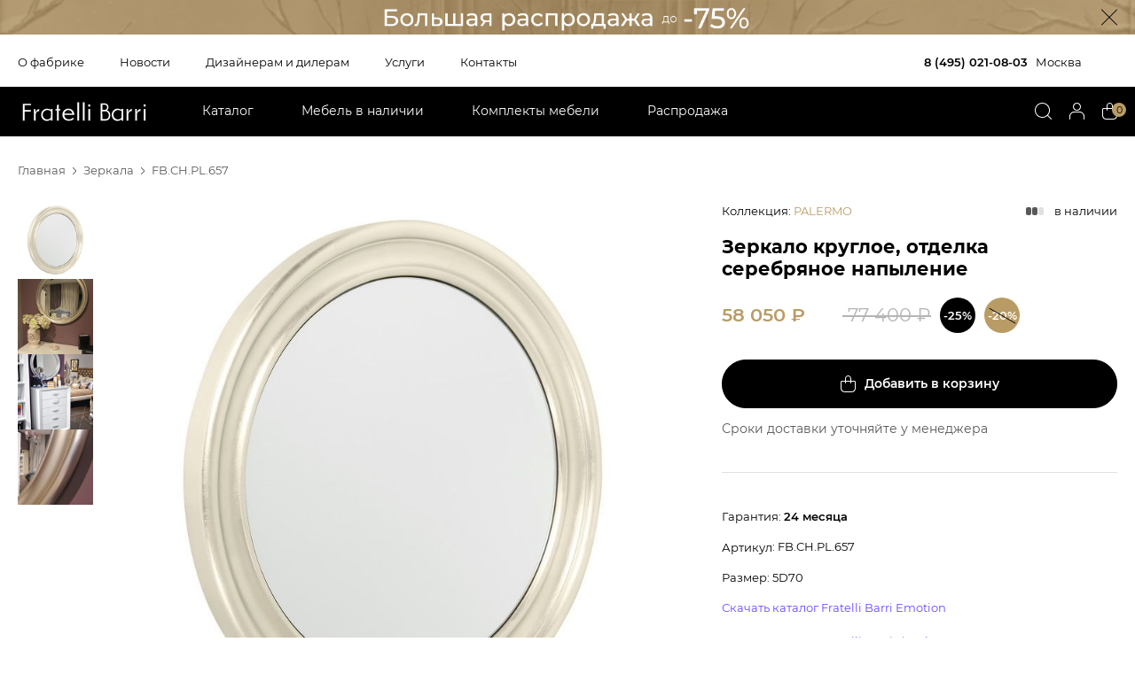

--- FILE ---
content_type: text/html; charset=UTF-8
request_url: https://www.fratellibarri.ru/catalog/items/n-67795.html
body_size: 12974
content:
<!DOCTYPE HTML>
<html>
 <head>
	 
 	 		
	 <!-- Google Tag Manager -->
	 <script>(function(w,d,s,l,i){w[l]=w[l]||[];w[l].push({'gtm.start':
	 new Date().getTime(),event:'gtm.js'});var f=d.getElementsByTagName(s)[0],
	 j=d.createElement(s),dl=l!='dataLayer'?'&l='+l:'';j.async=true;j.src=
	 'https://www.googletagmanager.com/gtm.js?id='+i+dl;f.parentNode.insertBefore(j,f);
	 })(window,document,'script','dataLayer','GTM-TGRPJTJ');</script>
	 <!-- End Google Tag Manager -->
	 

	 
	 
	 
	 
						
    	<title>Зеркало круглое, отделка серебряное напыление FRATELLI BARRI PALERMO FB.CH.PL.657 купить в Москве с доставкой по всей России	</title>
		<meta http-equiv='Content-Type' content='text/html; charset=utf-8'>
        <meta name="copyright" content="&copy; Fratelli Barri">
		<meta name='Keywords' content=''>
		<meta name='description' content=' Представляем зеркало из коллекции PALERMO с размерами 5D70 — совершенное сочетание стиля, удобства и прочности. В нашем интернет-магазине и салонах вы сможете заказать зеркало с быстрой доставкой по Москве и всей России. Итальянское качество и эксклюзивный дизайн. FB.CH.PL.657'>
		<link rel="stylesheet" type="text/css" href="/css/reset.css" >

		<link rel="stylesheet" type="text/css" href="/fonts/Montserrat/stylesheet.css" >

		<link rel="stylesheet" type="text/css" href="/css/styles_109.css?v=11" >
        <link rel="stylesheet" type="text/css" href="/css/print_2.css" media='print' />
		
		<link rel="stylesheet" type="text/css" href="/library/jquery-ui.min.css" >
		<link rel="stylesheet" type="text/css" href="/library/jquery-ui.theme.css" >
		
		<link rel="stylesheet" type="text/css" href="/css/cloud-zoom.css" >
		
		<meta name="viewport" content="width=device-width, initial-scale=1.0, maximum-scale=1.0, user-scalable=no">

		<link rel="shortcut icon" href="/favicon.ico" type="image/x-icon"> 
		
		<link rel="icon" type="image/png" href="/favicon/32-32.png" sizes="32x32">
		<link rel="icon" type="image/png" href="/favicon/64-64.png" sizes="64x64">
		<link rel="icon" type="image/png" href="/favicon/96-96.png" sizes="96x96">

		<meta property="og:image" content="https://www.fratellibarri.ru/interface/fb_logo_big.jpg"> 

		<link rel="apple-touch-icon" sizes="57x57" href="/favicon/57-57.png">
		<link rel="apple-touch-icon" sizes="114x114" href="/favicon/114-114.png">
		<link rel="apple-touch-icon" sizes="72x72" href="/favicon/72-72.png">
		<link rel="apple-touch-icon" sizes="144x144" href="/favicon/144-144.png">
		<link rel="apple-touch-icon" sizes="60x60" href="/favicon/60-60.png">
		<link rel="apple-touch-icon" sizes="120x120" href="/favicon/120-120.png">
		<link rel="apple-touch-icon" sizes="76x76" href="/favicon/76-76.png">
		<link rel="apple-touch-icon" sizes="152x152" href="/favicon/152-152.png">
		
		<meta name="yandex-verification" content="f9e4373f6b5035c6" />
		<meta name="yandex-verification" content="1825ef0aed129197" />
				

		<script src="/library/jquery-3.6.0.min.js"></script>

		<link rel="stylesheet" type="text/css" href="/css/admin3.css" >
        
		<script type='text/javascript' src='/library/jquery.slides.min.js'></script>
		<script type='text/javascript' src='/library/new/lib_22.js?v=2'></script>
		<script type='text/javascript' src='/library/new/lib_admin_6.js'></script>
		<script type='text/javascript' src='/library/new/lib_register.js'></script>
		<script type='text/javascript' src='/library/new/lib_case3.js'></script>

		<script type='text/javascript' src='/library/jquery.form.js'></script>
		<script type='text/javascript' src='/library/jquery.validate.min.js'></script>
		<script type='text/javascript' src='/library/jquery.jcarousel.js'></script>

		<script type='text/javascript' src='/library/jquery-ui.min.js'></script>
        
    	<script type="text/javascript" src="/library/fancybox2/jquery.fancybox.pack.js"></script>

		<link rel="stylesheet" type="text/css" href="/library/slick/slick.css" >
    	<script type="text/javascript" src="/library/slick/slick.min.js"></script>
    	<script type="text/javascript" src="/library/jquery.sticky-kit.js"></script>

		


		
    	<script type="text/javascript" src="/library/jquery.cookie.js"></script>
				

      
        
            
    	<link rel="stylesheet" type="text/css" href="/library/fancybox2/jquery.fancybox.css" media="screen">

		
		
		

</head>

<body class="items itemDetail   lang_ru">
	
	
		<!-- Google Tag Manager (noscript) -->
	<noscript><iframe src="https://www.googletagmanager.com/ns.html?id=GTM-TGRPJTJ"
	height="0" width="0" style="display:none;visibility:hidden"></iframe></noscript>
	<!-- End Google Tag Manager (noscript) -->
	
	
	 
	 
	
						
	
	
	
				<a class='topBan no-mobile' href='/news/114040.html' style=''> 
					<div class='middleBody'>
						<div class='close'></div>
					</div>
										<img src='/images/1922 x 58__12.jpg' style='width: 100%'>
				</a>
				<a class='topBan only-mobile' href='/news/114040.html'> 
				Январская распродажа - увеличенные скидки!				</a>
	<div class='wrapper'>


<div id="lineMenu" class="middleBody">
	<nav>
        <ul>
        <li class=''>
            <a href="/about/">О фабрике</a>
        </li>
        <li class=''>
            <a href="/news/">Новости</a>
        </li>
        <li class=''>
            <a href="/partnership/">Дизайнерам и дилерам</a>
        </li>

        <li class=''>
            <a href="/service/">Услуги</a>
        </li>


        <li >
            <a href="/contacts/">Контакты</a>
        </li>
		
		</ul>
	</nav>
	
	






			
	 

				
	 <div class='phones'>
					<div class='tel tel1'>
				<a class='' href='tel:8 (495) 236-98-89'>8 (495) 236-98-89</a> <span>Москва</span>			</div>

			<div class='tel tel2 telCanHide'>
			<a class='' href='tel:8 (800) 200-97-99'>8 (800) 200-97-99</a> <span>бесплатно по России</span>			</div>

			
			 </div>
</div>

<header id="header">
    <div class="middleBody menu">

        <div class="logo"><a href="/"><img src='/interface/empty.png'/></a></div>
		!!
		<nav class='topMenu'>
			<div class='mobileMenuBtn'>
				<img src='/interface/ic_burger.svg'>
				<img src='/interface/ic_close_white.svg'>
				<i class="fa fa-angle-left" aria-hidden="true"></i>
				
			</div>
			<section class='menuBody'>
        <ul>
        <li class='catalog_item hasNext '>
            <a href="/catalog/items/">Каталог <i class="fa fa-angle-right" aria-hidden="true"></i>
</a>
			
			<div class='submenu'>
				<div class='middleBody'>
				<ul class='three_columns'>
																	<li class='hasNext'>
							<div class='mBlk'>
							<b>Мебель для дома</b>
							<ul>
															<li>
						            <a href="/catalog/items/bufet.html">										Буфеты						            </a>
															<li>
						            <a href="/catalog/items/vitrina.html">										Витрины						            </a>
															<li>
						            <a href="/catalog/items/garderob.html">										Гардеробные шкафы						            </a>
															<li>
						            <a href="/catalog/items/knigniy-shkaf.html">										Книжные шкафы						            </a>
															<li>
						            <a href="/catalog/items/komod.html">										Комоды						            </a>
															<li>
						            <a href="/catalog/items/konsol.html">										Консоли						            </a>
															<li>
						            <a href="/catalog/items/krovat.html">										Кровати						            </a>
															<li>
						            <a href="/catalog/items/modulnaya-stenka.html">										Модульные стенки						            </a>
															<li>
						            <a href="/catalog/items/obedenniy-stol.html">										Обеденные столы						            </a>
															<li>
						            <a href="/catalog/items/pismennie-stoly.html">										Письменные столы						            </a>
															<li>
						            <a href="/catalog/items/prikrovatnaya-tumbochka.html">										Прикроватные тумбочки						            </a>
															<li>
						            <a href="/catalog/items/pristavnoy-stolik.html">										Приставные столики						            </a>
															<li>
						            <a href="/catalog/items/servant.html">										Серванты						            </a>
															<li>
						            <a href="/catalog/items/stellag.html">										Стеллажи						            </a>
															<li>
						            <a href="/catalog/items/stul.html">										Стулья						            </a>
															<li>
						            <a href="/catalog/items/tualetniy-stolik.html">										Туалетные столики						            </a>
															<li>
						            <a href="/catalog/items/tumba-pod-tv.html">										Тумбы под ТВ						            </a>
															<li>
						            <a href="/catalog/items/gurnalniy-stolik.html">										Журнальные столики						            </a>
														</ul>
							</div>
													<li class='hasNext'>
							<div class='mBlk'>
							<b>Мягкая мебель</b>
							<ul>
															<li>
						            <a href="/catalog/items/banketka.html">										Банкетки						            </a>
															<li>
						            <a href="/catalog/items/divan.html">										Диваны						            </a>
															<li>
						            <a href="/catalog/items/kreslo.html">										Кресла						            </a>
															<li>
						            <a href="/catalog/items/kushetka.html">										Кушетки						            </a>
															<li>
						            <a href="/catalog/items/polukreslo.html">										Полукресла						            </a>
															<li>
						            <a href="/catalog/items/pufik.html">										Пуфики						            </a>
														</ul>
							</div>
													<li class='hasNext'>
							<div class='mBlk'>
							<b>Аксессуары и свет</b>
							<ul>
															<li>
						            <a href="/catalog/items/statuetka.html">										Статуэтки						            </a>
															<li>
						            <a href="/catalog/items/shkatulka.html">										Шкатулки						            </a>
															<li>
						            <a href="/catalog/items/shirma.html">										Ширмы						            </a>
															<li>
						            <a href="/catalog/items/podstavka-dla-knig.html">										Подставки для книг						            </a>
															<li>
						            <a href="/catalog/items/etagerka.html">										Этажерки						            </a>
															<li>
						            <a href="/catalog/items/veshalka-dla-odegdi.html">										Вешалки для одежды						            </a>
															<li>
						            <a href="/catalog/items/lustra.html">										Люстры						            </a>
															<li>
						            <a href="/catalog/items/ramka-dla-foto.html">										Рамки для фото						            </a>
															<li>
						            <a href="/catalog/items/kashpo-dla-cvetov.html">										Кашпо для цветов						            </a>
															<li>
						            <a href="/catalog/items/kover.html">										Ковры						            </a>
															<li>
						            <a href="/catalog/items/bra.html">										Бра 						            </a>
															<li>
						            <a href="/catalog/items/dekorativniy-element.html">										Декоративные элементы						            </a>
															<li>
						            <a href="/catalog/items/podushka.html">										Подушки						            </a>
															<li>
						            <a href="/catalog/items/matras.html">										Матрасы						            </a>
															<li>
						            <a href="/catalog/items/home-fragrance.html">										Ароматы для дома 						            </a>
															<li>
						            <a href="/catalog/items/plaid.html">										Пледы						            </a>
															<li>
						            <a href="/catalog/items/zerkalo.html">										Зеркала						            </a>
															<li>
						            <a href="/catalog/items/kartina.html">										Картины						            </a>
															<li>
						            <a href="/catalog/items/komplekt-postelnogo-beliya.html">										Комплекты постельного белья						            </a>
															<li>
						            <a href="/catalog/items/podstavka-pod-cveti.html">										Подставки под цветы						            </a>
														</ul>
							</div>
							




<li class='hasNext'>
						<div class='mBlk'>
						<b>По типам помещений <i class="fa fa-angle-right" aria-hidden="true"></i></b>
					    <ul>
					    					            <li id='1181' alias='garderobnaya-komnata' >
					            <a href="/catalog/items/garderobnaya-komnata.html">
																		
					            </a>
					            </li>
					    					            <li id='529' alias='mebel-gostinaya' >
					            <a href="/catalog/items/mebel-gostinaya.html">
									Для гостиной									
					            </a>
					            </li>
					    					            <li id='612' alias='mebel-detskaya' >
					            <a href="/catalog/items/mebel-detskaya.html">
									Для детской									
					            </a>
					            </li>
					    					            <li id='532' alias='mebel-domashniy-kabinet' >
					            <a href="/catalog/items/mebel-domashniy-kabinet.html">
									Для домашнего кабинета									
					            </a>
					            </li>
					    					            <li id='2368' alias='myagkaya-mebel-room' >
					            <a href="/catalog/items/myagkaya-mebel-room.html">
																		
					            </a>
					            </li>
					    					            <li id='1547' alias='office' >
					            <a href="/catalog/items/office.html">
																		
					            </a>
					            </li>
					    					            <li id='530' alias='mebel-spalna' >
					            <a href="/catalog/items/mebel-spalna.html">
									Для спальни									
					            </a>
					            </li>
					    					            <li id='531' alias='mebel-stolovaya' >
					            <a href="/catalog/items/mebel-stolovaya.html">
									Для столовой									
					            </a>
					            </li>
					    					    </ul>	
						</div>
						
						<div class='mBlk'>
						<b>По стилям <i class="fa fa-angle-right" aria-hidden="true"></i></b>
					    <ul>
					    					            <li id='2261' alias='mebel-v-amerikanskom-stile' >
					            <a href="/catalog/items/mebel-v-amerikanskom-stile.html">
					            Американский					            </a>
					            </li>
					    					            <li id='90' alias='mebel-ar-deko' >
					            <a href="/catalog/items/mebel-ar-deko.html">
					            Ар деко					            </a>
					            </li>
					    					            <li id='110' alias='mebel-klassika' >
					            <a href="/catalog/items/mebel-klassika.html">
					            Классика					            </a>
					            </li>
					    					            <li id='509' alias='mebel-neoklassika' >
					            <a href="/catalog/items/mebel-neoklassika.html">
					            Неоклассика					            </a>
					            </li>
					    					            <li id='627' alias='mebel-provans' >
					            <a href="/catalog/items/mebel-provans.html">
					            Прованс					            </a>
					            </li>
					    					            <li id='113' alias='sovremenniy' >
					            <a href="/catalog/items/sovremenniy.html">
					            Современный					            </a>
					            </li>
					    
		
					    </ul>
						</div>	

						


						<li class='hasNext'>
						<div class='mBlk'>
						<b>По коллекциям<i class="fa fa-angle-right" aria-hidden="true"></i></b>
						<ul class="cGroups">
																<li>
																				<div class='head'><a href='/catalog/items/emotion-group.html'>Emotion</a></div>
																				<ul class='collectionsForGroup factory-list'>
																							<li><a href='/catalog/items/accessories-fb.html'>ACCESSORIES</a></li>
																							<li><a href='/catalog/items/alba-new.html'>ALBA</a></li>
																							<li><a href='/catalog/items/bardi.html'>BARDI</a></li>
																							<li><a href='/catalog/items/belmonte.html'>BELMONTE</a></li>
																							<li><a href='/catalog/items/bianca-fratelli.html'>BIANCA</a></li>
																							<li><a href='/catalog/items/complementi-fratelli.html'>COMPLEMENTI</a></li>
																							<li><a href='/catalog/items/concept.html'>CONCEPT</a></li>
																							<li><a href='/catalog/items/emotion-sale.html'>EMOTION SALE</a></li>
																							<li><a href='/catalog/items/florence.html'>FLORENCE</a></li>
																							<li><a href='/catalog/items/immagine.html'>IMMAGINE</a></li>
																							<li><a href='/catalog/items/mania.html'>MANIA</a></li>
																							<li><a href='/catalog/items/mestre.html'>MESTRE</a></li>
																							<li><a href='/catalog/items/modena.html'>MODENA</a></li>
																							<li><a href='/catalog/items/noli.html'>NOLI</a></li>
																							<li><a href='/catalog/items/palermo.html'>PALERMO</a></li>
																							<li><a href='/catalog/items/rimini.html'>RIMINI</a></li>
																							<li><a href='/catalog/items/roma.html'>ROMA</a></li>
																							<li><a href='/catalog/items/salerno.html'>SALERNO</a></li>
																							<li><a href='/catalog/items/selection.html'>SELECTION</a></li>
																							<li><a href='/catalog/items/textile.html'>TEXTILE</a></li>
																							<li><a href='/catalog/items/venezia.html'>VENEZIA</a></li>
																					</ul>
									</li>
																	<li>
																				<div class='head'><a href='/catalog/items/timeless-group.html'>Timeless</a></div>
																				<ul class='collectionsForGroup factory-list'>
																							<li><a href='/catalog/items/bitti.html'>BITTI</a></li>
																							<li><a href='/catalog/items/claire-fb.html'>CLAIRE</a></li>
																							<li><a href='/catalog/items/farini.html'>FARINI</a></li>
																							<li><a href='/catalog/items/imola.html'>IMOLA</a></li>
																							<li><a href='/catalog/items/lloyd-fb.html'>LLOYD</a></li>
																							<li><a href='/catalog/items/loreto.html'>LORETO</a></li>
																							<li><a href='/catalog/items/madison-fb.html'>MADISON</a></li>
																							<li><a href='/catalog/items/melfi.html'>MELFI</a></li>
																							<li><a href='/catalog/items/olbia.html'>OLBIA</a></li>
																							<li><a href='/catalog/items/pirri.html'>PIRRI</a></li>
																							<li><a href='/catalog/items/terni.html'>TERNI</a></li>
																							<li><a href='/catalog/items/timeless-sale.html'>TIMELESS SALE</a></li>
																							<li><a href='/catalog/items/tollo.html'>TOLLO</a></li>
																							<li><a href='/catalog/items/vermont-fb.html'>VERMONT</a></li>
																					</ul>
									</li>
														</ul>
						
						
						
				</ul>
						
				</div>
				
			    
			</div>
				
        </li>



        <li class=''>
            <a href="/catalog/items/presence.html">Мебель в наличии</a>
        </li>
		
   

        <li class=''>
            <a href="/catalog/items/complect.html">Комплекты мебели</a>
			<div class='submenu'>
				<div class='middleBody'>
				<div class='mBlk'>
					<b>По типам помещений <i class="fa fa-angle-right" aria-hidden="true"></i></b>
					<ul>
												<li id='1181' alias='garderobnaya-komnata' >
							<a href="/catalog/items/complect/garderobnaya-komnata.html">
																
							</a>
							</li>
												<li id='529' alias='mebel-gostinaya' >
							<a href="/catalog/items/complect/mebel-gostinaya.html">
								Для гостиной								
							</a>
							</li>
												<li id='612' alias='mebel-detskaya' >
							<a href="/catalog/items/complect/mebel-detskaya.html">
								Для детской								
							</a>
							</li>
												<li id='532' alias='mebel-domashniy-kabinet' >
							<a href="/catalog/items/complect/mebel-domashniy-kabinet.html">
								Для домашнего кабинета								
							</a>
							</li>
												<li id='2368' alias='myagkaya-mebel-room' >
							<a href="/catalog/items/complect/myagkaya-mebel-room.html">
																
							</a>
							</li>
												<li id='1547' alias='office' >
							<a href="/catalog/items/complect/office.html">
																
							</a>
							</li>
												<li id='530' alias='mebel-spalna' >
							<a href="/catalog/items/complect/mebel-spalna.html">
								Для спальни								
							</a>
							</li>
												<li id='531' alias='mebel-stolovaya' >
							<a href="/catalog/items/complect/mebel-stolovaya.html">
								Для столовой								
							</a>
							</li>
										</ul>	
					</div>
				</div>
			</div>
        </li>
		
   
        <li class='  '>
            <a href="/catalog/items/sale.html">Распродажа</a>
        </li>




		<li class='only-mobile delimit'><a href='/about/'>О фабрике</a>
		<li class='only-mobile'><a href='/news/'>Новости</a>
		<li class='only-mobile'><a href='/partnership/'>Дизайнерам и дилерам</a>
		<li class='only-mobile'><a href='/service/'>Услуги</a>
		

		<li class='only-mobile'>
			<a href='/contacts/'>Контакты</a>
		</li>
		        
		</ul>




		
		</section>
		</nav>

		<div class='topIcons'>

			<div class='topSearch'>
				<span class='searchIco'></span>
								<form class='xForm' method='get' action='/catalog/items/'>
					<input class='search xInput' type='text' name='text' value='Поиск'>
					<input type='submit'>
					<div class='close'></div>
				</form>
			</div>

			<div>
									<span class="lk loginAction"></span> 
							</div>


			<div>
				<a class='case' href='/case/'> <i>0</i> </a>
			</div>
			
		</div>
    </div>        
</header>


   




<div id="content" class='white'>

<div id="container1" class='middleBody'>
    
    <div class="contentBody">

	<div class="content">

		<ul class='bc' xmlns:v="http://rdf.data-vocabulary.org/#">
			<li typeof="v:Breadcrumb"><a href='/'>Главная</a>
			<li typeof="v:Breadcrumb"><a rel="v:url" property="v:title" href='/catalog/items/zerkalo.html'>Зеркала </a>
			<li typeof="v:Breadcrumb">FB.CH.PL.657
		</ul>
	
	
   		<img class='only-print' src='/interface/logo_inv.png'>
	
        <div id="itemInfo">      
			<div class='leftBlock'>
		
				<div id='gallery' class="image">
					<div class='sliderWithNav'>

						<div class='imgPreviewBox'>
							<div id='imgPreview' class='imgPreview'>
																		<div><img itemprop='image' src='/cached/fb_palemo_zerkalo_2.jpg_120_120_crop.jpg' data-id='0'></div>
										
																														<div><img itemprop='image' src='/cached/FB.MR.PL.32__1.jpg_0_800.jpg_120_120_crop.jpg' data-id='2'></div>
										
																														<div><img itemprop='image' src='/cached/DSC_0244.jpg_0_800.jpg_120_120_crop.jpg' data-id='4'></div>
										
																														<div><img itemprop='image' src='/cached/FB.MR.PL.32_2.JPG_0_800.jpg_120_120_crop.jpg' data-id='6'></div>
										
																											</div>
						</div>
						<div class='sliderBox'>

							<ul class='images slider-youtube'>
													<li>
									<img src="/img/z/zerkalo-krugloe-FRATELLI-BARRI-PALERMO_67795_6_2.jpg"/>
								</li>
																<li>
									<img src="/img/z/zerkalo-krugloe-FRATELLI-BARRI-PALERMO_67795_31_2.jpg"/>
								</li>
																<li>
									<img src="/img/z/zerkalo-krugloe-FRATELLI-BARRI-PALERMO_67795_32_2.jpg"/>
								</li>
																<li>
									<img src="/img/z/zerkalo-krugloe-FRATELLI-BARRI-PALERMO_67795_33_2.jpg"/>
								</li>
													
							</ul>
						</div>


						 
	


					</div>

					<div id='container3d' class='hidden'>
						<div class='closeBtn'>X</div>
						<div class='is_container'>
						</div>
					</div>

				</div>
		</div>
		
	<script>
		$('.imgPreview').slick({
			slidesToShow: 5,
			slidesToScroll:  5,
			asNavFor: '.sliderBox .images',
			dots: false,
			arrows: false,
			centerMode: false,
			focusOnSelect: true,
			vertical: true
		  });

		  $(".sliderBox .images").slick({
				slidesToShow: 1,
				slidesToScroll: 1,
				arrows: false,
				fade: true,
				adaptiveHeight: true,
				asNavFor: '.imgPreview',
				responsive: [{
					breakpoint: 480,
      				settings: {
						slidesToShow: 1,
						slidesToScroll: 1,
						arrows: false,
						adaptiveHeight: true,
						dots: true,
						fade: false
					}
				}
				]
		  });

				
		$(".slider-youtube").on("afterChange", function(event, slick, currentSlide) {

			var el = $(".slider-youtube").find('[data-slick-index="'+currentSlide+'"] video');
			if (el.length > 0) {
				el.get(0).play();
			}
			// var playID = el.find('iframe').attr('id');
			// var targetPlayer = players[playID];
			// console.log(targetPlayer)

			// if (targetPlayer!=undefined && targetPlayer.playVideo!=undefined) {
			// 	targetPlayer.playVideo();
			// }

			$('.slickPages [data-id="'+currentSlide+'"]').addClass('slick-current').siblings().removeClass('slick-current');
		});

		//reset iframe of non current slide
		$(".slider-youtube").on('beforeChange', function(event, slick, currentSlide, nextSlide) {
			var el = $(".slider-youtube").find('[data-slick-index="'+currentSlide+'"] video');
			if (el.length > 0) {
				el.get(0).pause();
			}
			// var playID = el.find('iframe').attr('id');
			// var targetPlayer = players[playID];
			// if (targetPlayer!=undefined && targetPlayer.pauseVideo!=undefined) {
			// 	targetPlayer.pauseVideo();         
			// }


		});



/*
			if (isMobile()) {
				$(".sliderBox .images").slick({
				slidesToShow: 1,
				slidesToScroll: 1,
				arrows: false,
				adaptiveHeight: true,
				dots: true
			});

		  } else {
			$(".sliderBox .images").slick({
				slidesToShow: 1,
				slidesToScroll: 1,
				arrows: false,
				fade: true,
				adaptiveHeight: true,
				asNavFor: '.imgPreview'
			});
		  }*/
	</script>
		
		<div class='rightBlock'>

							
			<div class='row1'>
				<div>
					<b>Коллекция</b>: <a class='collection' href='/catalog/items/palermo.html'>PALERMO</a>
				</div>
				<div>
					<span>
						

						
													<ul title='Достаточно' class='bullets s2'><li><li><li></ul>						
						<span s = '7' class='summaryStoreInfo '>
														В наличии														</span>
						
					</span>

				</div>
			</div>

		<h1 class='name'>Зеркало круглое, отделка серебряное напыление</h1>


		<div class='row2'>
			<div class='price bfd'>
				<span class='textPrice'>
			    	<div><span class='actionPrice'>58&nbsp;050&nbsp;<i>₽</i></span><span class='oldPrice'> 77&nbsp;400&nbsp;<i>₽</i></span></div>   
											<div class="is_sale bfd1" title="SALE">-25%</div>
						<div class="is_sale bfd2" title="SALE">-20%</div>					     
				</span>
			</div>


			


			
		</div>

		<div class='priceComments'>
						

					</div>			

				


		<img class='forPrint' style='display: none' src='/cached/fb_palemo_zerkalo_2.jpg_600_400_crop.jpg'>


		<div class='row3'>

			<div class='btnBlock'>
						
	
						<a class='btn add' href='/case/add/?item_id=67795&configuration=' data-configuration=''>
							<img src='/interface/ic_basket.svg'>
							<span>Добавить в корзину</span>
						</a>
								</div>


		</div>

		<div class='iHint'>

			<span>
									Сроки доставки уточняйте у менеджера							</span>

		</div>

		<div class='separator'></div>


	

			
			
			
			<ul class='gInfo'>

				<li class=''>
						Гарантия: <b>24 месяца</b>						
				</li>

				<li>
					<span>Артикул</span>: FB.CH.PL.657				</li>	
					
				<li>
						Размер: 5D70				</li>
						
				

				
				


				
				
							
				
								<li>
				
					<a class='catalogDownload link' href='/files/fratelli_barri_catalog_emotion.pdf'>Скачать каталог Fratelli Barri Emotion</a><br><br>
					<a class='catalogDownload link' href='/files/fratelli_barri_catalog_timeless.pdf'>Скачать каталог Fratelli Barri Timeless</a>
					

												
													<section class='itemActionBlock'>
									Большая январская распродажа - увеличенные скидки!
										<a href='/news/114040.html'>Подробнее</a>
									</section>
										
			</ul>
			
		</div>			
			
	
			<section class='descriptionBlock'>
				<h2>Описание</h2>
				<div class='description'>

						Зеркало выполнено в стиле Ар деко. Багетная рама из массива дерева в отделке серебряное напыление.<p> Классическое зеркало круглой формы является воплощением строгости и богатства. Изящность рамы говорит о верности итальянских мастеров традициям мебельного искусства. Шик и блеск отделки подчеркивает идеальность дизайна и совершенство форм.
										</div>
				</section>
			

			
	
			
			
			<section class='interiors'>

				<h2>Предмет в интерьерах</h2>
				<div class='interiorSlider'>
									<div>
						<a href='/catalog/collection/palermo/n-37146.html'>
							<img src="/img/e/element-spalni-FRATELLI-BARRI-PALERMO_37146_6_3.jpg"/>
						</a>
					</div>
									</div>
			</section>
		



		
				
		</div>

    </div> 



		

		</div>
	
<!--noindex-->
 
 	   	<div class='printAddr only-print'>
			<h2>Шоу-Рум Fratelli Barri в Москве</h2>
			Москва, Рублевское шоссе, 52 А,
			<br>
			3 этаж - бутики 310-311, 326-327
			<br>
			Мы работаем с 10 до 22, без выходных.
			<br>
			Тел.: +7 (495) 213-97-97
			<br>
			Email:
			<a href="mailto:info@fratellibarri.ru">info@fratellibarri.ru</a>
			<br>    
    	</div>
<!--/noindex-->
    
    </div>
    
    
	</div>
	
    </div>
    
    

</div>




		<div class='itemSliderSection gray hasBreak'>
			<div class='itemSliderBox'>
			<div class='middleBody'>
				<h2>Другие товары коллекции PALERMO</h2>
				<ul class='goodItems'>
				<div><li class="item right" id="17192">
	<div class='labels'>
	
   
   
		
		    

				

					<div class='allow_3d '></div>
		 
	</div>


	
		


<a href="/catalog/items/n-17192.html">
<img src='/img/p/prikrovatnaya-tumbochka-FRATELLI-BARRI-PALERMO_17192_6_9.jpg'/>
</a>

<div class='gInfo'>
		<div class='collection'>
		Фабрика: FRATELLI BARRI	</div>
	
	<div class='collection'>
		Коллекция: <a href='/catalog/items/palermo.html'>PALERMO</a>
	</div>

	<div class='name'>
		<a href="/catalog/items/n-17192.html">
			Прикроватная тумбочка, отделка белый блестящий лак		</a>
	</div>
	<div class='size'>
		Размер: 56.5*40*47.5	</div>
	
	<div class='buttomLine'>

		<div class="price ">
			<div>
			85&nbsp;800&nbsp;<i>₽</i>    
			

					


			</div>	

			
		</div>


		
		<div  class="store_info onStock">

							<ul title='Много' class='bullets s3'><li><li><li></ul>						

							В наличии				
				

				

		</div>

		
	</div>

				
				<div class='getDiscount getDiscountAction' item_id='17192'>Получить скидку</div>
			


		

	
	
	</div>
</li></div><div><li class="item right" id="17193">
	<div class='labels'>
	
   
			
			
							            	<div class="is_sale bfd2" title="SALE">-20%</div>            	<div class="is_sale bfd1" title="SALE">-25%</div>
			
								
				
			   
		
		    

				

					<div class='allow_3d hasDiscount'></div>
		 
	</div>


			<div class='other_foto '>Товар в резерве</div>
	
		


<a href="/catalog/items/n-17193.html">
<img src='/img/t/tualetnyiy-stolik-FRATELLI-BARRI-PALERMO_17193_6_9.jpg'/>
</a>

<div class='gInfo'>
		<div class='collection'>
		Фабрика: FRATELLI BARRI	</div>
	
	<div class='collection'>
		Коллекция: <a href='/catalog/items/palermo.html'>PALERMO</a>
	</div>

	<div class='name'>
		<a href="/catalog/items/n-17193.html">
			Туалетный столик, отделка белый блестящий лак		</a>
	</div>
	<div class='size'>
		Размер: 140*62*76	</div>
	
	<div class='buttomLine'>

		<div class="price ">
			<div>
			<div><span class='actionPrice'>119&nbsp;175&nbsp;<i>₽</i></span><span class='oldPrice'> 158&nbsp;900&nbsp;<i>₽</i></span></div>    
			

					


			</div>	

			
		</div>


		
		<div  class="store_info ">

						

							Под заказ				
				

				

		</div>

		
	</div>

				
		


		

	
	
	</div>
</li></div><div><li class="item right" id="17200">
	<div class='labels'>
	
   
			
			
							            	<div class="is_sale bfd2" title="SALE">-30%</div>            	<div class="is_sale bfd1" title="SALE">-35%</div>
			
								
				
			   
		
		    

				

					<div class='allow_3d hasDiscount'></div>
		 
	</div>


			<div class='other_foto '>Товар в резерве</div>
	
		


<a href="/catalog/items/n-17200.html">
<img src='/img/s/servant-vitrina-FRATELLI-BARRI-PALERMO_17200_6_9.jpg'/>
</a>

<div class='gInfo'>
		<div class='collection'>
		Фабрика: FRATELLI BARRI	</div>
	
	<div class='collection'>
		Коллекция: <a href='/catalog/items/palermo.html'>PALERMO</a>
	</div>

	<div class='name'>
		<a href="/catalog/items/n-17200.html">
			Сервант-витрина, отделка белый блестящий лак		</a>
	</div>
	<div class='size'>
		Размер: 61.5*45*191.6	</div>
	
	<div class='buttomLine'>

		<div class="price ">
			<div>
			<div><span class='actionPrice'>138&nbsp;320&nbsp;<i>₽</i></span><span class='oldPrice'> 212&nbsp;800&nbsp;<i>₽</i></span></div>    
			

					


			</div>	

			
		</div>


		
		<div  class="store_info ">

						

							Под заказ				
				

				

		</div>

		
	</div>

				
		


		

	
	
	</div>
</li></div><div><li class="item right" id="17201">
	<div class='labels'>
	
   
   
		
		    

				

					<div class='allow_3d '></div>
		 
	</div>


	
		


<a href="/catalog/items/n-17201.html">
<img src='/img/k/komod-FRATELLI-BARRI-PALERMO_17201_6_9.jpg'/>
</a>

<div class='gInfo'>
		<div class='collection'>
		Фабрика: FRATELLI BARRI	</div>
	
	<div class='collection'>
		Коллекция: <a href='/catalog/items/palermo.html'>PALERMO</a>
	</div>

	<div class='name'>
		<a href="/catalog/items/n-17201.html">
			Комод, отделка белый блестящий лак		</a>
	</div>
	<div class='size'>
		Размер: 160*50*81	</div>
	
	<div class='buttomLine'>

		<div class="price ">
			<div>
			316&nbsp;900&nbsp;<i>₽</i>    
			

					


			</div>	

			
		</div>


		
		<div  class="store_info onStock">

							<ul title='Достаточно' class='bullets s2'><li><li><li></ul>						

							В наличии				
				

				

		</div>

		
	</div>

				
				<div class='getDiscount getDiscountAction' item_id='17201'>Получить скидку</div>
			


		

	
	
	</div>
</li></div><div><li class="item right" id="17244">
	<div class='labels'>
	
   
   
		
		    

				

		 
	</div>


	
		


<a href="/catalog/items/n-17244.html">
<img src='/img/s/spalnya-FRATELLI-BARRI-PALERMO_17244_6_9.jpg'/>
</a>

<div class='gInfo'>
		<div class='collection'>
		Фабрика: FRATELLI BARRI	</div>
	
	<div class='collection'>
		Коллекция: <a href='/catalog/items/palermo.html'>PALERMO</a>
	</div>

	<div class='name'>
		<a href="/catalog/items/n-17244.html">
			Спальня		</a>
	</div>
	<div class='size'>
		Размер: 	</div>
	
	<div class='buttomLine'>

		<div class="price ">
			<div>
			<span class='na req' hint='Узнайте цену, отправив быстрый <i>запрос</i>'>Запросить цену</span>    
			

					


			</div>	

			
		</div>


		
		<div  class="store_info ">

						

							Под заказ				
				

				

		</div>

		
	</div>

				
				<div class='getDiscount getDiscountAction' item_id='17244'>Получить скидку</div>
			


		

	
	
	</div>
</li></div><div><li class="item right" id="17372">
	<div class='labels'>
	
   
			
			
							            	<div class="is_sale bfd2" title="SALE">-40%</div>            	<div class="is_sale bfd1" title="SALE">-45%</div>
			
								
				
			   
		
		    

				

					<div class='allow_3d hasDiscount'></div>
		 
	</div>


	
		


<a href="/catalog/items/n-17372.html">
<img src='/img/b/banketka-FRATELLI-BARRI-PALERMO_17372_6_9.jpg'/>
</a>

<div class='gInfo'>
		<div class='collection'>
		Фабрика: FRATELLI BARRI	</div>
	
	<div class='collection'>
		Коллекция: <a href='/catalog/items/palermo.html'>PALERMO</a>
	</div>

	<div class='name'>
		<a href="/catalog/items/n-17372.html">
			Банкетка, отделка белый блестящий лак, ткань бежевый велюр		</a>
	</div>
	<div class='size'>
		Размер: 130*45*40	</div>
	
	<div class='buttomLine'>

		<div class="price ">
			<div>
			<div><span class='actionPrice'>54&nbsp;065&nbsp;<i>₽</i></span><span class='oldPrice'> 98&nbsp;300&nbsp;<i>₽</i></span></div>    
			

					


			</div>	

			
		</div>


		
		<div  class="store_info onStock">

							<ul title='Мало' class='bullets s1'><li><li><li></ul>						

							В наличии				
				

				

		</div>

		
	</div>

				
		


		

	
	
	</div>
</li></div><div><li class="item right" id="17556">
	<div class='labels'>
	
   
   
		
		    

				

		 
	</div>


	
		


<a href="/catalog/items/n-17556.html">
<img src='/img/g/gostinaya--FRATELLI-BARRI-PALERMO_17556_6_9.jpg'/>
</a>

<div class='gInfo'>
		<div class='collection'>
		Фабрика: FRATELLI BARRI	</div>
	
	<div class='collection'>
		Коллекция: <a href='/catalog/items/palermo.html'>PALERMO</a>
	</div>

	<div class='name'>
		<a href="/catalog/items/n-17556.html">
			Гостиная		</a>
	</div>
	<div class='size'>
		Размер: 	</div>
	
	<div class='buttomLine'>

		<div class="price ">
			<div>
			<span class='na req' hint='Узнайте цену, отправив быстрый <i>запрос</i>'>Запросить цену</span>    
			

					


			</div>	

			
		</div>


		
		<div  class="store_info ">

						

							Под заказ				
				

				

		</div>

		
	</div>

				
				<div class='getDiscount getDiscountAction' item_id='17556'>Получить скидку</div>
			


		

	
	
	</div>
</li></div><div><li class="item right" id="17557">
	<div class='labels'>
	
   
   
		
		    

				

		 
	</div>


	
		


<a href="/catalog/items/n-17557.html">
<img src='/img/e/element-spalni-FRATELLI-BARRI-PALERMO_17557_6_9.jpg'/>
</a>

<div class='gInfo'>
		<div class='collection'>
		Фабрика: FRATELLI BARRI	</div>
	
	<div class='collection'>
		Коллекция: <a href='/catalog/items/palermo.html'>PALERMO</a>
	</div>

	<div class='name'>
		<a href="/catalog/items/n-17557.html">
			Элемент спальни		</a>
	</div>
	<div class='size'>
		Размер: 	</div>
	
	<div class='buttomLine'>

		<div class="price ">
			<div>
			<span class='na req' hint='Узнайте цену, отправив быстрый <i>запрос</i>'>Запросить цену</span>    
			

					


			</div>	

			
		</div>


		
		<div  class="store_info ">

						

							Под заказ				
				

				

		</div>

		
	</div>

				
				<div class='getDiscount getDiscountAction' item_id='17557'>Получить скидку</div>
			


		

	
	
	</div>
</li></div><div><li class="item right" id="17561">
	<div class='labels'>
	
   
   
		
		    

				

		 
	</div>


	
		


<a href="/catalog/items/n-17561.html">
<img src='/img/s/stolovaya-FRATELLI-BARRI-PALERMO_17561_6_9.jpg'/>
</a>

<div class='gInfo'>
		<div class='collection'>
		Фабрика: FRATELLI BARRI	</div>
	
	<div class='collection'>
		Коллекция: <a href='/catalog/items/palermo.html'>PALERMO</a>
	</div>

	<div class='name'>
		<a href="/catalog/items/n-17561.html">
			Столовая		</a>
	</div>
	<div class='size'>
		Размер: 	</div>
	
	<div class='buttomLine'>

		<div class="price ">
			<div>
			<span class='na req' hint='Узнайте цену, отправив быстрый <i>запрос</i>'>Запросить цену</span>    
			

					


			</div>	

			
		</div>


		
		<div  class="store_info ">

						

							Под заказ				
				

				

		</div>

		
	</div>

				
				<div class='getDiscount getDiscountAction' item_id='17561'>Получить скидку</div>
			


		

	
	
	</div>
</li></div><div><li class="item right" id="17714">
	<div class='labels'>
	
   
			
			
							            	<div class="is_sale bfd2" title="SALE">-40%</div>            	<div class="is_sale bfd1" title="SALE">-45%</div>
			
								
				
			   
		
		    

				

					<div class='allow_3d hasDiscount'></div>
		 
	</div>


	
		


<a href="/catalog/items/n-17714.html">
<img src='/img/v/vitrina-FRATELLI-BARRI-PALERMO_17714_6_9.jpg'/>
</a>

<div class='gInfo'>
		<div class='collection'>
		Фабрика: FRATELLI BARRI	</div>
	
	<div class='collection'>
		Коллекция: <a href='/catalog/items/palermo.html'>PALERMO</a>
	</div>

	<div class='name'>
		<a href="/catalog/items/n-17714.html">
			Витрина, отделка белый блестящий лак		</a>
	</div>
	<div class='size'>
		Размер: 107.5*45*191.6	</div>
	
	<div class='buttomLine'>

		<div class="price ">
			<div>
			<div><span class='actionPrice'>171&nbsp;490&nbsp;<i>₽</i></span><span class='oldPrice'> 311&nbsp;800&nbsp;<i>₽</i></span></div>    
			

					


			</div>	

			
		</div>


		
		<div  class="store_info onStock">

							<ul title='Мало' class='bullets s1'><li><li><li></ul>						

							В наличии				
				

				

		</div>

		
	</div>

				
		


		

	
	
	</div>
</li></div>
				</ul>
				</div>
			</div>	
		</div>	
				
			


			


			
		<div class='itemSliderSection gray hasBreak'>
	
			<div class='itemSliderBox'>
				
				<div class='middleBody'>
								<h2>Похожие зеркала</h2>
				<ul class='goodItems'>
				<div><li class="item right" id="19706">
	<div class='labels'>
	
   
			
			
							            	<div class="is_sale bfd2" title="SALE">-30%</div>            	<div class="is_sale bfd1" title="SALE">-35%</div>
			
								
				
			   
		
		    

				

					<div class='allow_3d hasDiscount'></div>
		 
	</div>


			<div class='other_foto '>Товар в резерве</div>
	
		


<a href="/catalog/items/n-19706.html">
<img src='/img/z/zerkalo-FRATELLI-BARRI-RIMINI_19706_6_9.jpg'/>
</a>

<div class='gInfo'>
		<div class='collection'>
		Фабрика: FRATELLI BARRI	</div>
	
	<div class='collection'>
		Коллекция: <a href='/catalog/items/rimini.html'>RIMINI</a>
	</div>

	<div class='name'>
		<a href="/catalog/items/n-19706.html">
			Зеркало, отделка сусальное серебро, покрытое лаком шампань		</a>
	</div>
	<div class='size'>
		Размер: 89*3*89	</div>
	
	<div class='buttomLine'>

		<div class="price ">
			<div>
			<div><span class='actionPrice'>60&nbsp;580&nbsp;<i>₽</i></span><span class='oldPrice'> 93&nbsp;200&nbsp;<i>₽</i></span></div>    
			

					


			</div>	

			
		</div>


		
		<div  class="store_info ">

						

							Под заказ				
				

				

		</div>

		
	</div>

				
		


		

	
	
	</div>
</li></div><div><li class="item right" id="35766">
	<div class='labels'>
	
   
			
			
							            	<div class="is_sale bfd2" title="SALE">-70%</div>            	<div class="is_sale bfd1" title="SALE">-75%</div>
			
								
				
			   
		
		    

				

		 
	</div>


	
		


<a href="/catalog/items/n-35766.html">
<img src='/img/z/zerkalo-FRATELLI-BARRI-EMOTION-SALE_35766_6_9.jpg'/>
</a>

<div class='gInfo'>
		<div class='collection'>
		Фабрика: FRATELLI BARRI	</div>
	
	<div class='collection'>
		Коллекция: <a href='/catalog/items/emotion-sale.html'>EMOTION SALE</a>
	</div>

	<div class='name'>
		<a href="/catalog/items/n-35766.html">
			Зеркало, отделка Wenge C		</a>
	</div>
	<div class='size'>
		Размер: 95*4.5*70	</div>
	
	<div class='buttomLine'>

		<div class="price ">
			<div>
			<div><span class='actionPrice'>12&nbsp;475&nbsp;<i>₽</i></span><span class='oldPrice'> 49&nbsp;900&nbsp;<i>₽</i></span></div>    
			

					


			</div>	

			
		</div>


		
		<div  class="store_info onStock">

							<ul title='Много' class='bullets s3'><li><li><li></ul>						

							В наличии				
				

				

		</div>

		
	</div>

				
		


		

	
	
	</div>
</li></div><div><li class="item right" id="49668">
	<div class='labels'>
	
   
   
		
		    

				

		 
	</div>


	
		


<a href="/catalog/items/n-49668.html">
<img src='/img/z/zerkalo-FRATELLI-BARRI-RIMINI_49668_6_9.jpg'/>
</a>

<div class='gInfo'>
		<div class='collection'>
		Фабрика: FRATELLI BARRI	</div>
	
	<div class='collection'>
		Коллекция: <a href='/catalog/items/rimini.html'>RIMINI</a>
	</div>

	<div class='name'>
		<a href="/catalog/items/n-49668.html">
			Зеркало, отделка серебро A-L		</a>
	</div>
	<div class='size'>
		Размер: 105*5*105	</div>
	
	<div class='buttomLine'>

		<div class="price ">
			<div>
			89&nbsp;900&nbsp;<i>₽</i>    
			

					


			</div>	

			
		</div>


		
		<div  class="store_info onStock">

							<ul title='Много' class='bullets s3'><li><li><li></ul>						

							В наличии				
				

				

		</div>

		
	</div>

				
				<div class='getDiscount getDiscountAction' item_id='49668'>Получить скидку</div>
			


		

	
	
	</div>
</li></div><div><li class="item right" id="66868">
	<div class='labels'>
	
   
   
		
		    

				

		 
	</div>


	
		


<a href="/catalog/items/n-66868.html">
<img src='/img/z/zerkalo-FRATELLI-BARRI-RIMINI_66868_6_9.jpg'/>
</a>

<div class='gInfo'>
		<div class='collection'>
		Фабрика: FRATELLI BARRI	</div>
	
	<div class='collection'>
		Коллекция: <a href='/catalog/items/rimini.html'>RIMINI</a>
	</div>

	<div class='name'>
		<a href="/catalog/items/n-66868.html">
			Зеркало, отделка серебряное напыление		</a>
	</div>
	<div class='size'>
		Размер: 89*3*89	</div>
	
	<div class='buttomLine'>

		<div class="price ">
			<div>
			93&nbsp;200&nbsp;<i>₽</i>    
			

					


			</div>	

			
		</div>


		
		<div  class="store_info onStock">

							<ul title='Мало' class='bullets s1'><li><li><li></ul>						

							В наличии				
				

				

		</div>

		
	</div>

				
				<div class='getDiscount getDiscountAction' item_id='66868'>Получить скидку</div>
			


		

	
	
	</div>
</li></div><div><li class="item right" id="67795">
	<div class='labels'>
	
   
			
			
							            	<div class="is_sale bfd2" title="SALE">-20%</div>            	<div class="is_sale bfd1" title="SALE">-25%</div>
			
								
				
			   
		
		    

				

		 
	</div>


	
		


<a href="/catalog/items/n-67795.html">
<img src='/img/z/zerkalo-krugloe-FRATELLI-BARRI-PALERMO_67795_6_9.jpg'/>
</a>

<div class='gInfo'>
		<div class='collection'>
		Фабрика: FRATELLI BARRI	</div>
	
	<div class='collection'>
		Коллекция: <a href='/catalog/items/palermo.html'>PALERMO</a>
	</div>

	<div class='name'>
		<a href="/catalog/items/n-67795.html">
			Зеркало круглое, отделка серебряное напыление		</a>
	</div>
	<div class='size'>
		Размер: 5D70	</div>
	
	<div class='buttomLine'>

		<div class="price ">
			<div>
			<div><span class='actionPrice'>58&nbsp;050&nbsp;<i>₽</i></span><span class='oldPrice'> 77&nbsp;400&nbsp;<i>₽</i></span></div>    
			

					


			</div>	

			
		</div>


		
		<div  class="store_info onStock">

							<ul title='Достаточно' class='bullets s2'><li><li><li></ul>						

							В наличии				
				

				

		</div>

		
	</div>

				
		


		

	
	
	</div>
</li></div><div><li class="item right" id="67796">
	<div class='labels'>
	
   
   
		
		    

				

		 
	</div>


	
		


<a href="/catalog/items/n-67796.html">
<img src='/img/z/zerkalo-napolnoe-FRATELLI-BARRI-PALERMO_67796_6_9.jpg'/>
</a>

<div class='gInfo'>
		<div class='collection'>
		Фабрика: FRATELLI BARRI	</div>
	
	<div class='collection'>
		Коллекция: <a href='/catalog/items/palermo.html'>PALERMO</a>
	</div>

	<div class='name'>
		<a href="/catalog/items/n-67796.html">
			Зеркало напольное, отделка серебряное напыление		</a>
	</div>
	<div class='size'>
		Размер: 90*6*210	</div>
	
	<div class='buttomLine'>

		<div class="price ">
			<div>
			109&nbsp;900&nbsp;<i>₽</i>    
			

					


			</div>	

			
		</div>


		
		<div  class="store_info onStock">

							<ul title='Много' class='bullets s3'><li><li><li></ul>						

							В наличии				
				

				

		</div>

		
	</div>

				
				<div class='getDiscount getDiscountAction' item_id='67796'>Получить скидку</div>
			


		

	
	
	</div>
</li></div><div><li class="item right" id="67797">
	<div class='labels'>
	
   
			
			
							            	<div class="is_sale bfd2" title="SALE">-20%</div>            	<div class="is_sale bfd1" title="SALE">-25%</div>
			
								
				
			   
		
		    

				

		 
	</div>


	
		


<a href="/catalog/items/n-67797.html">
<img src='/img/z/zerkalo-FRATELLI-BARRI-FLORENCE_67797_6_9.jpg'/>
</a>

<div class='gInfo'>
		<div class='collection'>
		Фабрика: FRATELLI BARRI	</div>
	
	<div class='collection'>
		Коллекция: <a href='/catalog/items/florence.html'>FLORENCE</a>
	</div>

	<div class='name'>
		<a href="/catalog/items/n-67797.html">
			Зеркало, отделка серебряное напыление		</a>
	</div>
	<div class='size'>
		Размер: 4D107.3	</div>
	
	<div class='buttomLine'>

		<div class="price ">
			<div>
			<div><span class='actionPrice'>97&nbsp;350&nbsp;<i>₽</i></span><span class='oldPrice'> 129&nbsp;800&nbsp;<i>₽</i></span></div>    
			

					


			</div>	

			
		</div>


		
		<div  class="store_info onStock">

							<ul title='Мало' class='bullets s1'><li><li><li></ul>						

							В наличии				
				

				

		</div>

		
	</div>

				
		


		

	
	
	</div>
</li></div><div><li class="item right" id="67798">
	<div class='labels'>
	
   
			
			
							            	<div class="is_sale bfd2" title="SALE">-20%</div>            	<div class="is_sale bfd1" title="SALE">-25%</div>
			
								
				
			   
		
		    

				

		 
	</div>


	
		


<a href="/catalog/items/n-67798.html">
<img src='/img/z/zerkalo-FRATELLI-BARRI-PALERMO_67798_6_9.jpg'/>
</a>

<div class='gInfo'>
		<div class='collection'>
		Фабрика: FRATELLI BARRI	</div>
	
	<div class='collection'>
		Коллекция: <a href='/catalog/items/palermo.html'>PALERMO</a>
	</div>

	<div class='name'>
		<a href="/catalog/items/n-67798.html">
			Зеркало, отделка серебряное напыление		</a>
	</div>
	<div class='size'>
		Размер: 6D110	</div>
	
	<div class='buttomLine'>

		<div class="price ">
			<div>
			<div><span class='actionPrice'>69&nbsp;900&nbsp;<i>₽</i></span><span class='oldPrice'> 93&nbsp;200&nbsp;<i>₽</i></span></div>    
			

					


			</div>	

			
		</div>


		
		<div  class="store_info onStock">

							<ul title='Много' class='bullets s3'><li><li><li></ul>						

							В наличии				
				

				

		</div>

		
	</div>

				
		


		

	
	
	</div>
</li></div><div><li class="item right" id="67800">
	<div class='labels'>
	
   
   
		
		    

				

		 
	</div>


	
		


<a href="/catalog/items/n-67800.html">
<img src='/img/z/zerkalo-FRATELLI-BARRI-PALERMO_67800_6_9.jpg'/>
</a>

<div class='gInfo'>
		<div class='collection'>
		Фабрика: FRATELLI BARRI	</div>
	
	<div class='collection'>
		Коллекция: <a href='/catalog/items/palermo.html'>PALERMO</a>
	</div>

	<div class='name'>
		<a href="/catalog/items/n-67800.html">
			Зеркало, отделка серебряное напыление		</a>
	</div>
	<div class='size'>
		Размер: 5D85	</div>
	
	<div class='buttomLine'>

		<div class="price ">
			<div>
			82&nbsp;100&nbsp;<i>₽</i>    
			

					


			</div>	

			
		</div>


		
		<div  class="store_info onStock">

							<ul title='Мало' class='bullets s1'><li><li><li></ul>						

							В наличии				
				

				

		</div>

		
	</div>

				
				<div class='getDiscount getDiscountAction' item_id='67800'>Получить скидку</div>
			


		

	
	
	</div>
</li></div><div><li class="item right" id="89742">
	<div class='labels'>
	
   
			
			
							            	<div class="is_sale bfd2" title="SALE">-20%</div>            	<div class="is_sale bfd1" title="SALE">-25%</div>
			
								
				
			   
		
		    

				

		 
	</div>


	
		


<a href="/catalog/items/n-89742.html">
<img src='/img/z/zerkalo-Claire-FRATELLI-BARRI-CLAIRE_89742_6_9.jpg'/>
</a>

<div class='gInfo'>
		<div class='collection'>
		Фабрика: FRATELLI BARRI	</div>
	
	<div class='collection'>
		Коллекция: <a href='/catalog/items/claire-fb.html'>CLAIRE</a>
	</div>

	<div class='name'>
		<a href="/catalog/items/n-89742.html">
			Зеркало Claire, отделка глянцевый лак Gold, белое зеркало		</a>
	</div>
	<div class='size'>
		Размер: 110.1*7*110.1	</div>
	
	<div class='buttomLine'>

		<div class="price ">
			<div>
			<div><span class='actionPrice'>200&nbsp;850&nbsp;<i>₽</i></span><span class='oldPrice'> 267&nbsp;800&nbsp;<i>₽</i></span></div>    
			

					


			</div>	

			
		</div>


		
		<div  class="store_info onStock">

							<ul title='Мало' class='bullets s1'><li><li><li></ul>						

							В наличии				
				

				

		</div>

		
	</div>

				
		


		

	
	
	</div>
</li></div>
				</ul>
				</div>
			</div>	
		</div>
			

		





</div>
    <div class="clear"></div>
	

		
<script>
window.dataLayer = window.dataLayer || [];
dataLayer.push({
 'ecommerce': {
   'currencyCode': '₽',
   'detail': {
	   'products': [{
       'name': 'FB.CH.PL.657',
       'id': '67795',
       'price': '58050 ₽',
       'brand': 'FRATELLI BARRI',
       'category': 'Зеркало'
     }]
   }
 },
 'event': 'gtm-ee-detail-event',
 'gtm-ee-event-category': 'Enhanced Ecommerce',
 'gtm-ee-event-action': 'Product Details',
 'gtm-ee-event-non-interaction': 'True',
});

	dataLayer.push({
		ecomm_itemid: "67795",
		ecomm_pagetype: "product",
		ecomm_totalvalue: "58050"
	});

</script>	
	


<div class="clear"></div>
<footer id="footer">
	<div class='fTop'>
		<div class='middleBody'>
			<div class='tels'>
		
							<div class='telItem'>
					<a class='tel' href='tel:8 (495) 236-98-89'>8 (495) 236-98-89</a><span>(Москва)</span>	
				</div>
				<div class='telItem telCanHide'>
					<a class='tel' href='tel:8 (800) 200-97-99'>8 (800) 200-97-99</a><span>(бесплатно по России)</span>				</div>

							
					
				
			</div>
		</div>

	</div>

    <div class="middleBody">

    
<div class='fCenter'>
		
	<ul class='cols'>
	<li>		
		<div class='c1 c'>
		<span>О нас</span>
		<ul>
			<li><a href='/about/'>О фабрике</a>
			<li><a href='/news/'>Новости</a>
			<li><a href='/partnership/'>Дизайнерам и дилерам</a>
			
			<li><a href='/payment.html'>Оплата</a>
			<li><a href='/how-to-order.html'>Как сделать заказ</a>
			<li><a href='/polytic.html'>Политика конфиденциальности</a>
			<li><a href='/terms.html'>Соглашение</a>

				

			
			<li class='hi'><a href='/catalog/items/presence.html'>Мебель в наличии</a>
	   
			<li class='hi'><a href='/catalog/items/sale.html'>Распродажа</a>
				
			
		</ul>
		</div>


		

	<li>
		<div class='c'>
		<span>Коллекции</span>
		<ul class="cGroups">
								<li>
												<div class='head'><a href='/catalog/items/emotion-group.html'>Emotion</a></div>
												<ul class='collectionsForGroup factory-list'>
															<li><a href='/catalog/items/accessories-fb.html'>ACCESSORIES</a></li>
															<li><a href='/catalog/items/alba-new.html'>ALBA</a></li>
															<li><a href='/catalog/items/bardi.html'>BARDI</a></li>
															<li><a href='/catalog/items/belmonte.html'>BELMONTE</a></li>
															<li><a href='/catalog/items/bianca-fratelli.html'>BIANCA</a></li>
															<li><a href='/catalog/items/complementi-fratelli.html'>COMPLEMENTI</a></li>
															<li><a href='/catalog/items/concept.html'>CONCEPT</a></li>
															<li><a href='/catalog/items/emotion-sale.html'>EMOTION SALE</a></li>
															<li><a href='/catalog/items/florence.html'>FLORENCE</a></li>
															<li><a href='/catalog/items/immagine.html'>IMMAGINE</a></li>
															<li><a href='/catalog/items/mania.html'>MANIA</a></li>
															<li><a href='/catalog/items/mestre.html'>MESTRE</a></li>
															<li><a href='/catalog/items/modena.html'>MODENA</a></li>
															<li><a href='/catalog/items/noli.html'>NOLI</a></li>
															<li><a href='/catalog/items/palermo.html'>PALERMO</a></li>
															<li><a href='/catalog/items/rimini.html'>RIMINI</a></li>
															<li><a href='/catalog/items/roma.html'>ROMA</a></li>
															<li><a href='/catalog/items/salerno.html'>SALERNO</a></li>
															<li><a href='/catalog/items/selection.html'>SELECTION</a></li>
															<li><a href='/catalog/items/textile.html'>TEXTILE</a></li>
															<li><a href='/catalog/items/venezia.html'>VENEZIA</a></li>
													</ul>
					</li>
									<li>
												<div class='head'><a href='/catalog/items/timeless-group.html'>Timeless</a></div>
												<ul class='collectionsForGroup factory-list'>
															<li><a href='/catalog/items/bitti.html'>BITTI</a></li>
															<li><a href='/catalog/items/claire-fb.html'>CLAIRE</a></li>
															<li><a href='/catalog/items/farini.html'>FARINI</a></li>
															<li><a href='/catalog/items/imola.html'>IMOLA</a></li>
															<li><a href='/catalog/items/lloyd-fb.html'>LLOYD</a></li>
															<li><a href='/catalog/items/loreto.html'>LORETO</a></li>
															<li><a href='/catalog/items/madison-fb.html'>MADISON</a></li>
															<li><a href='/catalog/items/melfi.html'>MELFI</a></li>
															<li><a href='/catalog/items/olbia.html'>OLBIA</a></li>
															<li><a href='/catalog/items/pirri.html'>PIRRI</a></li>
															<li><a href='/catalog/items/terni.html'>TERNI</a></li>
															<li><a href='/catalog/items/timeless-sale.html'>TIMELESS SALE</a></li>
															<li><a href='/catalog/items/tollo.html'>TOLLO</a></li>
															<li><a href='/catalog/items/vermont-fb.html'>VERMONT</a></li>
													</ul>
					</li>
						</ul>
		</div>

		
		
			
	<li>
		<div class='c3 c'>
		<span>Типы комнат</span>
		<ul>
					<li id='1181' alias='garderobnaya-komnata' >
				<a href="/catalog/items/garderobnaya-komnata.html">
				Гардеробная Комната				</a>
				</li>
						<li id='529' alias='mebel-gostinaya' >
				<a href="/catalog/items/mebel-gostinaya.html">
				Гостиная				</a>
				</li>
						<li id='612' alias='mebel-detskaya' >
				<a href="/catalog/items/mebel-detskaya.html">
				Детская Мебель				</a>
				</li>
						<li id='532' alias='mebel-domashniy-kabinet' >
				<a href="/catalog/items/mebel-domashniy-kabinet.html">
				Домашний Кабинет				</a>
				</li>
						<li id='2368' alias='myagkaya-mebel-room' >
				<a href="/catalog/items/myagkaya-mebel-room.html">
				Мягкая Мебель				</a>
				</li>
						<li id='1547' alias='office' >
				<a href="/catalog/items/office.html">
				Офис				</a>
				</li>
						<li id='530' alias='mebel-spalna' >
				<a href="/catalog/items/mebel-spalna.html">
				Спальня				</a>
				</li>
						<li id='531' alias='mebel-stolovaya' >
				<a href="/catalog/items/mebel-stolovaya.html">
				Столовая				</a>
				</li>
				</ul>	

		</div>


	
		

	 
	<li>
		<div class='c5 c'>
			<span>Скачать</span>
		<ul class=''>
			
			
			
				<li><a href='#' class='3dModelRegister hasHint loginAction2'>3D-модели мебели
				<span class='hint'>Пожалуйста, авторизуйтесь или зарегистрируйтесь на сайте. <br>Скачивание 3D модели начнется после повторного клика по ссылке.</span>
				</a>

					

			<li><a href='/files/fratelli_barri_catalog.pdf'>Каталог&nbsp;Fratelli&nbsp;Barri</a>


			<li><a href='/files/catalog-decoration-FB-2019.pdf'>Каталог отделок</a>

		</ul>
		</div>
			

		<div class='c6 c'>
		<span>Контакты</span>
		<ul>
	   
			<li><a href='/contacts/'>Салоны в России</a>
			</ul>

		</div>

	</ul>

</div>


<div class='fBottom'>
	<div class="copy">
		&copy; Fratelli Barri 2026. Все права защищены		   
			<br>
			<br>
			<div>Размещенные на сайте цены не являются публичной офертой (статья 437 ГК РФ) и могут быть изменены в любое время без уведомления. Актуальную информацию о ценах и наличии товара можно узнать у менеджеров по телефону или в салоне.</div>
			</div>


   

	<div class='c social'>
	<ul class='soc'>
				<li class='inst'><a target='_blank' href='https://t.me/fratellibarri'><img src='/interface/telegram.png' style='height: 36px;'></a>
		<li class='inst'><a target='_blank' href='https://vk.com/fratellibarri'><img src='/interface/vk_icon.png' style='height: 36px;'></a>
		<li class='inst'><a target='_blank' href='https://www.houzz.ru/pro/fratellibarri/fratelli-barri'><img src='/interface/houzz.png'></a>
				
	</ul>
	</div>




</div>
	

    

	</div>


	

</footer>


<!-- Top100 (Kraken) Counter -->
<script>
    (function (w, d, c) {
    (w[c] = w[c] || []).push(function() {
        var options = {
            project: 7728076,
        };
        try {
            w.top100Counter = new top100(options);
        } catch(e) { }
    });
    var n = d.getElementsByTagName("script")[0],
    s = d.createElement("script"),
    f = function () { n.parentNode.insertBefore(s, n); };
    s.type = "text/javascript";
    s.async = true;
    s.src =
    (d.location.protocol == "https:" ? "https:" : "http:") +
    "//st.top100.ru/top100/top100.js";

    if (w.opera == "[object Opera]") {
    d.addEventListener("DOMContentLoaded", f, false);
} else { f(); }
})(window, document, "_top100q");
</script>
<noscript>
  <img src="//counter.rambler.ru/top100.cnt?pid=7728076" alt="Топ-100" />
</noscript>
<!-- END Top100 (Kraken) Counter -->



<!-- {literal} -->
<script type='text/javascript'>
window['l'+'iv'+'e'+'Tex'] = true,
window['l'+'i'+'veT'+'e'+'xID'] = 95865,
window['li'+'veTe'+'x'+'_'+'obje'+'ct'] = true;
(function() {
var t = document['create'+'El'+'em'+'ent']('script');
t.type ='text/javascript';
t.async = true;
t.src = '//cs15.livete'+'x.ru/js/client.'+'js';
var c = document['getEl'+'ements'+'ByTagN'+'ame']('script')[0];
if ( c ) c['p'+'arent'+'No'+'d'+'e']['inser'+'tBefor'+'e'](t, c);
else document['documen'+'tEleme'+'nt']['f'+'ir'+'stC'+'hild']['appe'+'ndCh'+'ild'](t);
})();
</script>
<!-- {/literal} -->




</div>
<div id='cookiesBanner' style='display: none'>
    <div class="message">
            <b>Наш сайт использует файлы cookie</b><br>
                  Продолжая им пользоваться Вы даете <a href='/terms.html'>Согласие</a> на обработку своих персональных данных в соответствии с <a href='/polytic.html'>Политикой</a> в отношении персональных данных.
    </div>
    <div>
        <span class="btn">Принять</span>
    </div>
</div>
<script>
$( function() {



function showWelcomePopup() {
    if ($.cookie('cookiesApply')!='y') {

        if ($("div").is("#cookiesBanner")) {
            $("#cookiesBanner").css('display', 'flex');
        }
    }
}

setTimeout(showWelcomePopup, 1000); 

$('#cookiesBanner .btn').click(function() {
    $.cookie('cookiesApply', 'y', { expires: 1000, path: '/' });
    $("#cookiesBanner").css('display', 'none');
});


} );
</script>


</body>


</html>




--- FILE ---
content_type: text/css
request_url: https://www.fratellibarri.ru/css/styles_109.css?v=11
body_size: 21152
content:
:root {
	--black: #000000;
	--white: #FFFFFF;
	--primary: #B99C65;
	--secondary: #26C29D;

	--gray-text: #595959;

	--gray-bg: #FAFAFA;

	--light-gray: #B5B5B5;
	--gray2: #E0E0E0;
	--gray3: #F0F0F0;

	--biege: #EFEBE3;

	--link: #644AFF;

	--red: #F62121;


  }

html {
	height: 100%;
	min-height: 100%;
}

body {
    font-size: 14px;
    font-family: Montserrat, Arial,Helvetica,sans-serif;
    line-height: 1.125em;
	min-height: 100vh;
	position: relative;
	box-sizing: border-box;
	color: var(--black);
}

body > .wrapper {
	min-height: 100vh;
}

body.admin {
	margin-top: 30px;
}

ul, ol, dir, menu { list-style: none; margin: 0}


a {
    text-decoration: none;
}

h1, .h1 {
    font-weight: bold;
    font-size: 18px;
	margin-top: 20px;
	margin-bottom: 10px;
	padding: 0;
	width: 100%;
	box-sizing: border-box;
}


h1.t2 {
    border-bottom: 0px;
}

h2 {
    font-weight: bold;
    font-size: 16px;
	clear: left;
}

h2 a:hover {
	color: var(--primary);
} 

h3 {
    font-size: 14px;
}

a {
	color: black;
}

.floatInput *:focus-visible,
.floatInput *:focus {
	outline: none;
	border: none;
	appearance: none;
	background-color: transparent;
}




input[type="checkbox"]:checked, 
input[type="checkbox"]:not(:checked), 
input[type="radio"]:checked, 
input[type="radio"]:not(:checked) 
{
    position: absolute;
    left: -9999px;
}

input[type="checkbox"]:checked + label, 
input[type="checkbox"]:not(:checked) + label, 
input[type="radio"]:checked + label, 
input[type="radio"]:not(:checked) + label {
    display: inline-block;
    position: relative;
    padding-left: 43px;
    line-height: 33px;
    cursor: pointer;
}


input[type="checkbox"]:checked + label:before, 
input[type="checkbox"]:not(:checked) + label:before,
input[type="radio"]:checked + label:before, 
input[type="radio"]:not(:checked) + label:before {
    content: "";
    position: absolute;
    left: 0px;
    top: 0px;
    width: 33px;
    height: 33px;
    border: 1px solid var(--light-gray);
    background-color: var(--white);
    box-sizing: border-box;
}

input[type="checkbox"]:checked + label:before, 
input[type="checkbox"]:not(:checked) + label:before {
    border-radius: 8px;
}

input[type="radio"]:checked + label:before, 
input[type="radio"]:not(:checked) + label:before {
    border-radius: 100%;
}

input[type="checkbox"]:checked + label:before {
    background-color: var(--primary);
    border-color: var(--primary);
    background-image: url('/interface/checked.svg');
    background-position: center center;
    background-repeat: no-repeat;
}

input[type="radio"]:checked + label:before {
    background-color: var(--primary);
    border-color: var(--primary);
    background-image: url('/interface/radio.svg');
    background-position: center center;
    background-repeat: no-repeat;
}

.rbTabs input[type="radio"] + label:before {
	display: none !important;
}

.rbTabs input[type="radio"] + label {
	border: 1px solid var(--primary);
	padding: 15px 18px;

	font-size: 15px;
	font-style: normal;
	font-weight: 600;
	line-height: 18px;
	letter-spacing: 0em;
	text-align: center;

}

.rbTabs input[type="radio"] + label:first-of-type {
	border-radius: 5px 0px 0px 5px;
}

.rbTabs input[type="radio"] + label:last-of-type {
	border-radius: 0 5px 5px 0px;
}

.rbTabs input[type="radio"]:checked + label {
	background-color: var(--primary);
	color: white;
}


.registerBox {
    color: white;
	z-index: 1000;
	cursor: pointer;
	position: absolute;
	right: 150px;
	bottom: 5px;
	
}

.registerBox a {
    color: white;
    cursor: pointer;
    text-decoration: underline;
}


a.underline {
    text-decoration: underline;
}

#lineMenu {
	display: flex;
	justify-content: space-between;
	align-items: center;
}

#lineMenu nav {
}


#lineMenu nav ul {
	height: 56px;
	display: flex;
	align-items: center;
}

#lineMenu nav ul li {
	display: inline-block;
	margin-right: 40px;
}
#lineMenu nav ul li a {
	font-size: 13px;
	font-style: normal;
	font-weight: 400;
	line-height: 16px;
	letter-spacing: 0em;
	text-align: left;
	color: var(--black);
	
}

#lineMenu nav ul li a:hover {
	text-decoration: none;
}

#lineMenu nav ul li.selected a {
	color: var(--primary);
	font-weight: bold;
}

#lineMenu .lk {
	position: absolute;
	bottom: 0;
	left: 70%;
	margin-left: -100px;
	font-size: 13px;
	margin-bottom: 0;
}

.lang_ru #lineMenu .lk {
	left: 60%;
}

#lineMenu .lk li {
	display: inline-block;
	padding-bottom: 15px;
	margin-right: 20px;
}
#lineMenu .lk li i {
	margin-right: 5px;
	color: #98337f;
	font-size: 16px;
}

#lineMenu .lk li span {
	cursor: pointer;
}
#lineMenu .lk li span:hover {
	text-decoration: underline;
}

#lineMenu .phones {
	display: flex;
	font-size: 13px;
	font-style: normal;
	font-weight: 600;
	line-height: 16px;
	letter-spacing: 0em;
	text-align: left;
}
#lineMenu .phones .tel {
	margin-left: 40px;
}

#lineMenu .phones .tel:nth-child(1) {
	margin-left: 0;
}
#lineMenu .phones .tel span {
	margin-left: 5px;
	font-size: 13px;
	font-style: normal;
	font-weight: 400;
	line-height: 16px;
	letter-spacing: 0em;
	text-align: left;

}


#lineMenu .searchBtn {
	font-size: 40px;
	bottom: 30px;
	right: 50px;
	position: absolute;
	z-index: 1000;
}

#lineMenu .searchBtn > i {
	display: inline-block;
	position: relative;
	width: 35px;
	height: 40px;
	background-image: url('/interface/magnifier2.svg');
	background-size: 30px;
	background-position: center bottom;
	background-repeat: no-repeat;
	vertical-align: middle;
	margin-right: 7px;
	text-align: center;
	cursor: pointer;
}


#lineMenu .callBack {
	display: inline-block;
	position: absolute;
	right: 0;
	bottom: 5px;
	color: gray;
	margin-right: 20px;
	font-size: 12px;
	cursor: pointer;
}


#lineMenu .locale {
	position: absolute;
	left: : 20px;
	top: 10px;
}

#lineMenu .dropdown-menu {
	min-width: 8rem;
	font-size: 14px;
}

#lineMenu .dropdown-menu  img,
#lineMenu .dropdown-toggle  img
 {
	height: 20px;
	margin-left: 10px;
	border: 1px #f0f0f0 solid;
}

#lineMenu .dropdown-toggle.btn {
	background-color: white;
	color: black;
	padding: 5px 10px;
	display: flex;
	align-items: center;
}

.dropdown-menu {
    position: absolute;
    top: 100%;
    left: 0;
    z-index: 1000;
    display: none;
    float: left;
    min-width: 10rem;
    padding: .5rem 0;
    margin: .125rem 0 0;
    font-size: 1rem;
    color: #212529;
    text-align: left;
    list-style: none;
    background-color: #fff;
    background-clip: padding-box;
    border: 1px solid rgba(0,0,0,.15);
    border-radius: .25rem;
}

.dropdown-menu.show {
	display: block;
}


.locale .dropdown-menu .row {
	display: flex;
	justify-content: left;
	align-items: center;
	padding: 5px 10px;
}

.locale .dropdown-menu .row .col-2 {
	width: 20%;
}


footer .locale {
	width: 100%;
	text-align: center;
}

footer .locale li {
	display: inline-block;
}

footer .locale li:first-child::after {
	content: "/";
	position: absolute;
}

footer .locale li a {
	padding: 10px 5px;
}

footer .locale li.selected {
	font-weight: bold;
}



.lang_lv #lineMenu nav,
.lang_lt #lineMenu nav  {
	padding-left: 120px;
}

.mobSearch {
    height: 74px;
    background-color: white;
    position: fixed;
    width: 100%;
    box-sizing: border-box;
    top: 0px;
    left: 0;
    padding: 20px 10px;
    z-index: 100000;
    transform: translate3d(0px, 0px, 0px);
    transition: transform 0.2s ease-in-out 0s;
    visibility: visible;
    border-bottom: 1px #e0e0e0 solid;
}

.searchBox {
    top: 0;
    padding: 0;
    border: none;
    height: auto;
}

.mobSearch .searchBox {
    position: relative;
    vertical-align: middle;
    text-align: center;
}

.searchBox input[type="text"] {
    height: 30px;
    display: inline-block;
    font-size: 20px;
    width: calc(100% - 150px) !important;
    vertical-align: middle;
    box-sizing: border-box;

    border: 1px #888888 solid;
    font-size: 13px;
    width: 43%;
    height: 30px;
    line-height: 28px;
    padding: 0 10px;
	float: left;
	margin: 0;
}


.mobSearch input[type="submit"] {
    -moz-appearance: none;
    appearance: none;
    -webkit-appearance: none;
    border-radius: 0;
    border: 0px;
    height: 32px;
    line-height: 32px;
    padding: 0px 20px;
    font-size: 11px;
	margin-top: 0;
	margin-left: 5px;
}
.mobSearch .btn {
    border: 0px #888888 solid;
    padding: 10px 20px;
}


.searchBox form {
    height: 40px;
    box-sizing: border-box;
}
.mobSearch .searchBox form {
    display: inline-block;
    width: 100%;
}

.searchBox .close {
    width: 20px;
    display: inline-block;
    vertical-align: middle;
    box-sizing: border-box;
    cursor: pointer;
	margin-top: 5px;
	float: right;
}

.limitWidth1 {
	max-width: 700px;
}
.limitWidth2 {
	max-width: 400px;
}


.gray-text {
	color: var(--gray-text);
}

.mobSearch.closed {
    transform: translate3d(0px, -80px, 0px);
    visibility: hidden;
}



#header {
    width: 100%;
    position: relative;
	z-index: 100;
	background-color: black;
}

.middleBody {
    position: relative;
	max-width: 1240px;
    margin-left: auto;
    margin-right: auto;    
}

#header .logo {
    background-image: url('/interface/Fratelli_Barri_logo.svg');
	background-repeat: no-repeat;
	background-size: 300px;
	background-position: center center;
    width: 150px;
    height: 56px;
    margin-top: 0px;
    margin-bottom: 0px;
    margin-left: 0px;
	position: relative;
	min-width: 150px;
}

#header .logo a {
	position: absolute;
	top: 0;
	left: 0;
	right: 0;
	bottom: 0;
}

#header > .middleBody {
	display: flex;
	height: 56px;
	align-items: center;
	position: initial;
}

#header .topMenu {
	margin-left: 25px;
}

#header .topMenu > section > ul > li {
	text-align: center;
	vertical-align: middle;
	display: inline-block;
}
#header .topMenu > section > ul > li > a {

	font-size: 14px;
	font-style: normal;
	font-weight: 400;
	line-height: 17px;
	letter-spacing: 0em;
	text-align: left;
	color: var(--white);
	padding: 18px 25px;
	position: relative;
	display: inline-block;
}

#header .topMenu > section > ul > li.gold a {
	color: var(--primary);
}



#header .topMenu > section > ul > li .submenu {
	position: absolute;
	top: 56px;
	left: 0px;
	width: 100%;
	background-color: white;
	padding: 35px 20px 35px 20px;
	box-shadow: 0px 0px 20px rgba(0, 0, 0, 0.08);
	text-align: left;
/*	display: none;*/
	transition: all 0.2s;
	transform-origin: top center;
}


#header .topMenu > section >ul>li .submenu ul.c2 {
    -webkit-column-count:2;
     -moz-column-count:2;
	 column-count:2;
	 -webkit-column-gap:20px;
	   -moz-column-gap:20px;
	   column-gap: 20px;
}
#header .topMenu > section >ul>li .submenu ul.c2 li {
	padding: 5px 0px 5px 0;
}


#header .topMenu > section >ul>li .submenu ul.c3 {
    -webkit-column-count:3;
     -moz-column-count:3;
	 column-count:3;
	 -webkit-column-gap:20px;
	   -moz-column-gap:20px;
	   column-gap: 20px;
	 
}
#header .topMenu > section >ul>li .submenu ul.c3 li {
	padding: 5px 20px 5px 0;
}


#header .topMenu > section >ul>li .submenu li {
	padding: 5px 0px 5px 0;
}

#header .topMenu > section >ul>li .submenu .three_columns > li {
	padding: 0;
}


#header .topMenu > section >ul>li .submenu a {
	text-transform: uppercase;
	white-space: nowrap;
	text-transform: none;
}



#header .topMenu > section > ul > li .submenu ul.three_columns {
	display: flex;
	width: 100%;
	font-size: 13px;
	margin-left: 10px;
	align-items: flex-start;
	justify-content: space-between;
}
#header .topMenu > section > ul > li .submenu ul.three_columns > li {
	display: inline-block;
	padding-right: 40px;
	box-sizing: border-box;
}

#header .topMenu > section > ul > li .submenu .three_columns > li .mBlk {
	margin-bottom: 20px;
}

#header .topMenu > section >ul>li .submenu ul.three_columns > li a {
	white-space: normal;
}


#header .topMenu > section > ul > li .submenu ul.three_columns > li b,
#header .topMenu > section > ul > li .submenu .mBlk b {
	
	font-size: 13px;
	font-style: normal;
	font-weight: 600;
	line-height: 16px;
	letter-spacing: 0em;
	text-align: left;
	margin-bottom: 15px;
	display: inline-block;
	
}

#header .topMenu > section >ul>li .submenu ul.three_columns > li > ul {
	display: inline-block;
	width: 100%;
	margin-bottom: 20px;
}
#header .topMenu > section > ul > li .submenu ul.three_columns > li  ul > li,
#header .topMenu > section > ul > li .submenu ul > li {

	font-size: 13px;
	font-style: normal;
	font-weight: 400;
	line-height: 1.2em;
	letter-spacing: 0em;
	text-align: left;

	margin-bottom: 0.3em;
}

#header .topMenu i.fa-angle-right {
	display: none;
}

#header .topMenu > section > ul > li .submenu ul.three_columns > li  ul > li a,
#header .topMenu > section > ul > li .submenu ul > li a {
	color: var(--gray-text);
}

#header .topMenu > section > ul > li .submenu ul.three_columns > li .cGroups {
	display: flex;
	align-items: flex-start;
	column-gap: 40px;
}

#header .topMenu > section > ul > li .submenu ul.three_columns > li .cGroups .head {
	font-size: 14px;
	font-weight: 600;
	margin-bottom: 10px;

}

#footer .cols > li .cGroups {
	display: flex;
	align-items: flex-start;
	column-gap: 40px;
}

#footer .cols > li .cGroups .head {
	font-size: 14px;
	font-weight: 600;
	margin-bottom: 10px;

}




#header .topIcons {
	flex-grow: 1;
	display: flex;
	justify-content: flex-end;
}

#header .topIcons > div {
	margin-left: 20px;
}

#header .topIcons .case {
	background-image: url('/interface/ic_basket.svg');
	background-repeat: no-repeat;
	background-position: center center;
	width: 17px;
	height: 19px;
	display: block;
	position: relative;
}

#header .topIcons .case i {
	position: absolute;
	display: block;
	color: var(--black);
	background-color: var(--primary);
	border-radius: 20px;
	padding: 0px;
	width: 16px;
	height: 16px;
	text-align: center;
	font-size: 11px;
	line-height: 16px;
	right: -10px;
	top: 0px;
}

#header .topIcons .lk {
	background-image: url('/interface/ic_cabinet.svg');
	background-repeat: no-repeat;
	background-position: center center;
	width: 17px;
	height: 19px;
	display: block;
	position: relative;
	cursor: pointer;
}

#header .topIcons .searchIco {
	background-image: url('/interface/ic_search.svg');
	background-repeat: no-repeat;
	background-position: center center;
	width: 19px;
	height: 19px;
	display: block;
	position: relative;
	cursor: pointer;
}

#header .topSearch {
	position: relative;
}

#header .topSearch form {
	position: absolute;
	right: 20px;
	top: -9px;
	transform: scaleX(0);
	transition: all 0.2s;
	transform-origin: right center;
}
#header .topSearch.open form {
	transform: scaleX(1);
	right: -10px;
}

#header .topSearch form::before {
	content: "";
	position: absolute;
	background-image: url('/interface/ic_search.svg');
	background-repeat: no-repeat;
	background-position: center center;
	width: 19px;
	height: 19px;
	display: block;
	filter: invert(1);
	left: 10px;
	top: 8px;
}

#header .topSearch form input.search {
	background: var(--white);
	border-radius: 5px;
	padding: 10px 10px 10px 38px;
	border: none;

	font-size: 13px;
	font-style: normal;
	font-weight: 300;
	line-height: 16px;
	letter-spacing: 0em;
	text-align: left;

	width: 300px;
	box-sizing: border-box;
	color: var(--gray-text);

}

#header .topSearch form .close {
	background-image: url('/interface/ic_close.svg');
	background-repeat: no-repeat;
	background-position: center center;
	background-size: 14px;
	width: 14px;
	height: 14px;
	display: block;
	position: absolute;
	cursor: pointer;
	right: 11px;
	top: 11px;
}

#policy {
	margin-left: 0 !important;
}

#footer {
    width: 100%;
    background-color: var(--biege);
	bottom: 0;
}

#footer .fTop {
	background-color: var(--primary);
	color: white;
	padding: 20px 0;
}


#footer .tels {
	display: flex;
	color: white;
	align-items: flex-end;
	font-weight: 300;
}

#footer .tels .telItem {
	display: flex;
	align-items: center;
	margin-right: 60px;
}

#footer .tels .tel {
	font-size: 21px;
	font-style: normal;
	font-weight: 600;
	line-height: 25px;
	letter-spacing: 0em;
	text-align: left;
	color: white;
	display: flex;
	align-items: flex-end;
	margin-right: 20px;
}


#footer .copy > div {
	font-size: 11px;
}

#footer #google_translate_element {
	position: absolute;
	left: 0px;
	bottom: 38px;
	color: white;
}


#footer .fCenter {
	padding: 40px 0;
}

#footer .fCenter .cols {
	display: flex;
	justify-content: space-between;
}


#footer .fBottom {
	display: flex;
	justify-content: space-between;
	align-items: center;
	padding-bottom: 40px;
	margin-top: 40px;
}

#footer .c {
}

#footer .c span {
	font-size: 14px;
	font-style: normal;
	font-weight: 600;
	line-height: 21px;
	letter-spacing: 0em;
	text-align: left;
	margin-bottom: 12px;
	display: inline-block;
	
}
#footer .c a {
	color: black;
}

#footer a {
	color: black;
}

#footer .copy a {
	text-decoration: underline;
}

#footer .c a:hover {
	text-decoration: underline;
}


#footer .c li {
	font-size: 13px;
	font-style: normal;
	font-weight: 400;
	line-height: 26px;
	letter-spacing: 0em;
	text-align: left;
	
}

#footer .c .hi {
	margin-top: 20px;
}

#footer .c  li.hi {

	font-size: 14px;
	font-style: normal;
	font-weight: 600;
	line-height: 26px;
	letter-spacing: 0em;
	text-align: left;
	margin-bottom: 10px;
}

#footer .c .tel {
	font-size: 20px;
	margin-top: 20px;
	display: inline-block;
	color: white;
	margin-right: 10px;
}


#footer .cols {
	width: 100%;
	display: table;
}

#footer .cols > li {
}

#footer .c6 {
	margin-top: 24px;
}

#footer .c2 ul,
#footer .c4 ul
 {
	width: 300px;
    -webkit-column-count:2;
     -moz-column-count:2;
	 column-count:2;
	 -webkit-column-gap:10px;
	   -moz-column-gap:10px;
	   column-gap: 10px;
}

#footer .logos4 {
}

#footer .logos4 img {
	width: 300px;
}


#footer .c.social {
	top: auto;
	text-align: right;
	min-width: 200px;
}

#footer .soc li {
	margin-right: 10px;
	height: 20px;
	margin-top: 8px;
	display: inline-block;
	vertical-align: bottom;
}

#footer .soc li {
	line-height: normal;
	margin: 0;
	height: auto;
	margin-right: 10px;
}





#content {
	padding-top: 30px;
	padding-bottom: 40px;
}

#content.white {
	background-color: white;
}

#content.gray {
	background-color: var(--gray-bg);
}

#container1 {
    width: 100%;
}


h2 span {
    font-size: 16px;
    color: var(--gray-text);
    font-weight: 400;
}



.text ul li {
    list-style: disc;
    list-style-position: inside;
}

blockquote {
    margin-left: 2em;
}

.text blockquote li {
    list-style-position: outside;
}



.letter .content .text {
    width: 660px;
    background-image: url('/interface/card_bg.png');
    margin-top: 40px;
    border-radius: 5px;
    float: left;
}

.letter .content .text>div {
    margin: 40px;
    line-height: 1.5em;    
}


.content .rightMenu {
    float: right;
    margin-top: 40px;
}

.content .rightMenu li {
    list-style: none;
}

.content .rightMenu li a {
    width: 200px;
    line-height: 1.5em;
    margin-bottom: 5px;
    padding-top: 5px;
    padding-bottom: 5px;
    background-color: #67473C;
    float: right;
    position: relative;
    padding-left: 10px;
    padding-right: 10px;
    text-decoration: none;
    color: white;
    border-radius: 5px;
    text-transform: uppercase;
}

.content .rightMenu li a.selected {
    background-color: #ECD9C8;
    color: #4B4B4B;    
}



.content .text {
    width: 100%;
    background-image: url('/interface/card_bg.png');
    margin-top: 40px;
    margin-bottom: 40px;
    border-radius: 5px;
    float: left;
}

.content .text>div {
    margin: 40px;
    line-height: 1.5em;
}

.content .text2 {
    width: 100%;
    background-image: url('/interface/header_bg2.png');
    margin-top: 40px;
    margin-bottom: 40px;
    border-radius: 8px;
    float: left;
}




.news-list .newsItem {
    float: left;
    margin-bottom: 40px;
}

.news-list .newsItem img {
    float: left;
}

.news-list .newsItem .r {
    float: left;
    width: 570px;
    margin-left: 40px;

}


.news-list .newsItem h2 {
    margin-top: 0;
    text-transform: none;
    font-size: 18px;
    font-weight: normal;
    color: black !important;
}

.news-list .newsItem .date {
    color: gray;
}

.news-list .newsItem .more {
    margin-top: 10px;
    float: left;
}

.btn, 
.open-text {
	background-color: var(--black);
	border-radius: 100px;
	font-size: 14px;
	font-style: normal;
	font-weight: 600;
	line-height: 21px;
	letter-spacing: 0em;
	text-align: center;
	padding: 16px 24px;
	color: white;
	border: 1px black solid;

	cursor: pointer;
}

.btn.transparent, .open-text {
	border: 1px var(--primary) solid;
	background-color: white;
	color: black;
}


.btn.gold {
	border: 1px var(--primary) solid;
	background-color: var(--primary);
	color: white;
}

.btn.small {
	padding: 8px 10px;
	font-size: 11px;
}
.open-text {
	text-decoration: none !important;
	display: inline-block;
	margin-top: 20px;
}


span.btn {
	display: inline-block;
	cursor: pointer;
}

input, textarea {
/*	appearance: none;
	-webkit-appearance: none;
	-moz-appearance: none;*/
}

.clear {
    clear: both;
}


.news-item .date {
    color: gray;
    margin-bottom: 20px;
}

.news-item .description {
    margin-bottom: 40px;
}

.news-item img {
    margin-bottom: 40px;
}

.caseBody {
	display: flex;
	align-items: flex-start;
	margin-top: 30px;
}

.caseBody .left {
	width: 60%;
}
.caseBody .right {
	width: 40%;
	padding-left: 8%;
}
.caseBody h1,
.caseBody .h1 {
	margin-top: 0;
	margin-bottom: 30px;
}



.caseItems {
	display: flex;
	flex-direction: column;
}

.caseItems .caseItem {
	display: flex;
	box-shadow: 0px 0px 20px rgba(0, 0, 0, 0.08);
	margin-bottom: 30px;
	width: 100%;
	position: relative;
}

.caseItems .caseItem .img {
	width: 30%;
}
.caseItems .caseItem .img img {
	width: 100%;
	float: left;
}

.caseItems .caseItem .info {
	padding: 20px 30px;

	font-size: 13px;
	font-style: normal;
	font-weight: 400;
	line-height: 16px;
	letter-spacing: 0em;
	text-align: left;
	
}

.caseItems .caseItem .info .collection a {
	color: var(--primary);
}


.caseItems .caseItem .info .name {
	margin-top: 10px;
	margin-bottom: 10px;
	font-size: 14px;
	font-style: normal;
	font-weight: 600;
	line-height: 21px;
	letter-spacing: 0em;
	text-align: left;
}

.caseItems .caseItem .info .props {
	line-height: 2em;
}

.caseItems .caseItem .cnt {
	position: absolute;
	right: 30px;
	top: 20px;
}

.caseItems .caseItem .cnt .count-box {
	display: flex;
	align-items: center;
	font-size: 20px;
}
.caseItems .caseItem .cnt .count-box a {
	color: var(--primary);
	font-size: 20px;
}

.caseItems .caseItem .cnt .count-box input {
	width: 15px;
	border: none;
	background-color: white;
	text-align: center;
	color: black;
	font-size: 14px;
}


.caseItems .caseItem .removeBtn {
	position: absolute;
	left: calc( 30% + 30px);
	bottom: 20px;
	font-size: 13px;
	font-style: normal;
	font-weight: 400;
	line-height: 16px;
	letter-spacing: 0em;
	text-align: left;
}

.caseItems  .price {
	position: absolute;
	right: 30px;
	bottom: 20px;

	font-size: 14px;
	font-style: normal;
	font-weight: 600;
	line-height: 21px;
	letter-spacing: 0em;
	text-align: right;

	color: var(--primary);

}

.caseItems  .summary {
	font-size: 15px;
	font-style: normal;
	font-weight: 600;
	line-height: 18px;
	letter-spacing: 0em;
	text-align: left;

}

.caseItems  .summary .price {
	position: relative;
	font-size: 21px;
}



.caseItems  .price .oldPrice {
	font-size: 13px;
	font-style: normal;
	font-weight: 400;
	line-height: 16px;
	letter-spacing: 0em;
	text-align: right;

	text-decoration: line-through;
	color: var(--light-gray);
	margin-left: 10px;
}


.letter h2 {
    margin-bottom: 1em;
}

.letter .linkedItem {
    float: left;
    margin-bottom: 40px;
}

.letter .linkedItem img {
    float: left;
}

.letter .linkedItem .r {
    float: left;
    width: 330px;
    margin-left: 40px;

}


.letter .linkedItem h2 {
    margin-top: 0;
    text-transform: none;
    font-size: 18px;
    font-weight: normal;
    color: black !important;
}

.letter .linkedItem .more {
    background-color: #271914;
    color: white;
    padding: 2px;
    padding-left: 10px;
    padding-right: 10px;
    font-size: 9px;
    text-transform: uppercase;
    border-radius: 4px;
    text-decoration: none;
    margin-top: 10px;
    float: left;
}

.leftBlock {
    width: 260px;
    float: left;
	margin-bottom: 20px;
}

.leftBlock #filters {
    margin-top: 15px;
    margin-bottom: 40px;
	height: 380px;
	float: left;
	width: 90%;
	margin-left: 5%;
	margin-right: 5%;
} 


.leftBlock #filters .list li {
	text-align: center;
	line-height: 2em;
	text-transform: none;
}

.leftBlock #filters .list li.selected {
	font-weight: bold;
}


.ui-widget-content a {
	font-size: 0.9em;
}

.ui-accordion .ui-accordion-content {
	border: 1px #f1f1f1 solid;
	padding: 0 !important;
	padding-top: 5px !important;
}

.ui-accordion .ui-accordion-header {
	border: 1px #f1f1f1 solid;
	text-align: center;
}

.ui-accordion .ui-state-active {
	background: url("images/ui-bg_glass_75_e6e6e6_1x400.png") repeat-x scroll 50% 50% #d0d0d0;
}

.ui-accordion .ui-icon {
	display: none;
}

.ui-accordion .ui-accordion-icons {
	padding-left: 0 !important;
}



.jcarousel {
	position: relative;
	overflow: hidden;
}

.jcarousel  ul.jc-list {
	position: relative;
	width: 20000em;
	margin:0;
	padding: 0;
	background-color: gray;
}

.jcarousel  ul.jc-list li {
	float: left;
	position: relative;
}

.jcarousel  ul.jc-list li img {
	width: 100%;
}

.jcarousel  ul.jc-list .name {
	position: absolute;
	left: 0;
	bottom: 3px;
	color: white;
	background-image: url('/interface/black50alpha.png');
	padding: 10px 20px 10px 20px;
	font-weight: 300;
	font-size: 16px;
}

.jcarousel.v2 {
	height: 113px;
	width: 664px;
}

.jcarousel.v2  ul.jc-list {
	height: 113px;
	background-color: transparent;
}

.jcarousel.v2  ul.jc-list li {
	margin: 5px;
	margin-right: 0;
}

.jcarouselBox.v3 {
	height: 66px;
	padding-left: 10px;
	padding-right: 10px;	
	margin-top: -80px;
	background-color: transparent;
	opacity: 0.8;
}

.jcarouselBox.v3 .jcarousel {
	height: 66px;
	box-sizing: border-box;
}

.jcarouselBox.v3 .jcarousel  ul.jc-list {
	height: 56px;
	background-color: transparent;
	box-sizing: border-box;
}

.jcarouselBox.v3 .jcarousel  ul.jc-list li {
	margin: 5px;
	margin-right: 0;
	box-sizing: border-box;
	margin-left: 5px;
}

.jcarouselBox.v3 .jcarousel  ul.jc-list li .selected img {
	border: 1px red solid;
}

.jcarouselBox.v3 .prev {
	background-image: url('/interface/arrow_left_small.png');
	width: 9px;
	height: 66px;
}

.jcarouselBox.v3 .next {
	background-image: url('/interface/arrow_right_small.png');
	width: 9px;
	height: 66px;
}



.jcarouselBox {
	background-color: #e6e6e6;
	padding-left: 18px;
	padding-right: 18px;
	position: relative;
	height: 118px;
	padding-top: 1px;
}

.jcarouselBox .prev {
	position: absolute;
	top: 2px;
	left: 2px;
	width: 16px;
	height: 113px;
	background-image: url('/interface/arrow_left.png');
	cursor: pointer;
}

.jcarouselBox .next {
	position: absolute;
	top: 2px;
	right: 0;
	width: 16px;
	height: 113px;
	background-image: url('/interface/arrow_right.png');
	cursor: pointer;
}

.jcarousel-pagination {
	position: absolute;
	right: 0;
	bottom: 20px;
}

.jcarousel-pagination a {
	float: left;
	background-image: url('/interface/sliderDot.png');
	display: block;
	width: 12px;
	height: 12px;
	margin-right: 20px;
	overflow: hidden;
	font-size: 1px;
}

.jcarousel-pagination a.active {
	background-image: url('/interface/sliderDotSelected.png');		
}
	
	
	
.content .bodyLine {
	display: flex;
	align-items: flex-start;
}

.content .leftColumn {
	display: inline-block;
	width: 25%;
	vertical-align: top;
	float: left;
	box-sizing: border-box;
	padding-right: 60px;
	padding-bottom: 20px;
}
.content .rightColumn {
	display: inline-block;
	vertical-align: top;
	float: left;
	box-sizing: border-box;
	
	width: calc(100% - 25%);
}

.content .rightColumn .pages {
	margin-bottom:50px;
	margin-top: 50px;
}

.pages .pagesContainer {
	text-align: center;
	display: flex;
	align-items: center;
	justify-content: center;
}



.filters {
	margin-top: 30px;
	max-width: 310px;
}

.filters b {
	font-weight: 400;
	display: inline-block;
	width: 100%;
	font-size: 15px;
	font-style: normal;
	font-weight: 600;
	line-height: 18px;
	letter-spacing: 0em;
	text-align: left;
	margin-bottom: 10px;

}

.filters b.fItem {
	margin-bottom: 20px;
}


.filters b > a {
	font-weight: 600;
	color: black;
	text-transform: none;
	width: 100%;
	box-sizing: border-box;
	display: inline-block;
}

.filters ul {
	display: inline-block;
	width: 100%;
	margin-bottom: 30px;
	padding-bottom: 20px;
	border-bottom: 1px var(--gray2) solid;
}

.filters ul li {
	display: inline-block;
	width: 100%;
}

.filters ul li a {
	padding: 3px 0;
	display: inline-block;
	width: 100%;
	font-size: 14px;
	font-style: normal;
	font-weight: 400;
	line-height: 29px;
	letter-spacing: 0em;
	text-align: left;
	color: var(--gray-text);
}

.filters ul li a:hover {
	text-decoration: none;
	color: var(--black);
}

.filters ul li.selected a {
	font-weight: 600;
}

	
.bc {
	width: 100%;
	display: flex;
}

.bc li {
	margin-right: 0px;
	padding-right: 20px;	
	position: relative;
	color: var(--gray-text);
	font-size: 13px;
	font-style: normal;
	font-weight: 400;
	line-height: 16px;
	letter-spacing: 0em;
	text-align: left;

}

.bc li::after {
	content: "";
	display: block;
	width: 4px;
	height: 8px;
	background-image: url('/interface/bc-arrow.svg');
	background-repeat: no-repeat;
	background-position: center center;
	position: absolute;
	top: 5px;
	right: 8px;
}

.bc li:last-child::after {
	display: none;
}

.bc a {
	text-decoration: none;
	color: var(--gray-text);
}

.heading {
	display: flex;
	justify-content: space-between;	
	margin-top: 30px;
	align-items: flex-end;
	margin-bottom: 30px;
}

.heading h1 {
	margin: 0;
}

.heading .stockQty {
	flex-grow: 1;
	margin-bottom: 0;
	text-align: right;
}

.heading .stockQty b {
	font-weight: 600;
}

.topText {
	float: left;
	clear: left;
	margin-top: 10px;
	margin-bottom: 10px;
}

.contentBody {
/*	margin-left: 260px;*/
}

.itemGroups {
	float: left;
	clear: left;
}

.itemGroups li {
	float: left;
}

.itemsPreview {
	clear: both;
}

.itemsPreview li {
	float: left;
	width: 32%;
	margin-right: 1.333333%;
	margin-bottom: 10px;
	position: relative;
}

.itemsPreview li .name {
	position: absolute;
	bottom: 3px;
	left: 0;
	padding: 5px;
	background-image: url('/interface/black50alpha.png');
	color: white;
	font-size: 0.8em;
}

.itemsPreview li .name a {
	color: white;
	text-decoration: underline;
}


.itemsPreview .itemPreview img {
	width: 100%;
}

h2.sep {
	margin-top: 20px;
}

.uzor {
	background-image: url('/interface/uzor2.png');
	background-repeat: no-repeat;
	background-position: center center;
	width: 260px;
	height: 50px;
	float: left;
	
}

.mapIco {
	background-image: url('/interface/map_ico.png');
	background-repeat: no-repeat;
	background-position: center center;
	width: 260px;
	height: 101px;
	float: left;
	margin-top: 30px;
	padding-top: 110px;
	box-sizing: border-box;
	overflow: hidden;
}


.yashare-auto-init {
	float: left;
	width: 260px;
}

.socButtons {
	float: left;
	width: 260px;
	margin-top: 30px;
	margin-left: 60px;
}

.socButtons a {
	width: 24px;
	height: 24px;
}

.socButtons li {
	width: 24px;
	height: 24px;
	background-image: url('/interface/soc_buttons.png');
	background-repeat: no-repeat;
	background-position: 0 0;
	float: left;
	margin-right: 2px;
}
.socButtons li.vk {
	background-position: -24px 0;

}
.socButtons li.ok {
	background-position: -48px 0;
}
.socButtons li.gp {
	background-position: -72px 0;
}
.socButtons li.tw {
	background-position: -96px 0;
}

#itemInfo {
	clear: both;
	margin-top: 10px;
	width: 100%;

}


#itemInfo .image img {
	width: 100%;
	
}


#itemInfo .imgPreview {
	width: 100%;
}

.sliderWithNav {
	display: flex;
}

.sliderWithNav .imgPreviewBox {
	width: 85px;
	margin-right: 20px;
}

.sliderWithNav .sliderBox {
	width: calc(100% - 85px - 20px);
}

.sliderWithNav .imgPreviewBox .slick-slide {
	margin-bottom: 10px;
	cursor: pointer;
	border: 1px var(--gray2) solid;
	border-radius: 5px;
	overflow: hidden;
	position: relative;
}
/*
.sliderWithNav .imgPreviewBox .imgPreview > div {
	margin-bottom: 20px;
	cursor: pointer;
	border: 1px var(--gray2) solid;
	border-radius: 5px;
	overflow: hidden;
	position: relative;
}
*/
.sliderWithNav .imgPreviewBox .imgPreview > div img {
	float: left;
}

.sliderWithNav .imgPreviewBox .slick-slide.slick-current {
	border: 1px var(--primary) solid;
}

.sliderBox .slick-slider {
	box-shadow: 0px 0px 20px rgba(0, 0, 0, 0.08);
}


.sliderWithNav .imgPreviewBox .slick-slide.video::before
/*,.sliderWithNav .imgPreviewBox .imgPreview > div.video:before */
{
	content: "";
	left: 0;
	right: 0;
	top: 0;
	bottom: 0;
	position: absolute;
	background-image: url('/interface/youtube_play_button.png');
	background-size: 50px;
	background-position: center center;
	background-repeat: no-repeat;
}


.goodItems {
	clear: both;
	width: 100%;
	display: flex;
	flex-wrap: wrap;

}

.goodItems .item {
	width: calc(33.3% - 20px * 2 / 3);
	margin-right: 20px;
	position: relative;
	box-shadow: 0px 0px 20px rgba(0, 0, 0, 0.08);
	border-radius: 4px;
	background-color: var(--white);
	margin-bottom: 20px;
}


.goodItems .item .gInfo {
	padding: 20px;
}

.goodItems .item:nth-child(3n) {
	margin-right: 0;
}

.goodItems .item img {
	width: 100%;
}


.goodItems .item .gInfo {
	position: relative;
}

.goodItems .item .name {

	font-size: 14px;
	font-style: normal;
	font-weight: 600;
	line-height: 21px;
	letter-spacing: 0em;
	text-align: left;
	
	height: 63px;
	overflow: hidden;
	
	margin-top: 12px;
}

.goodItems .item .collection {
	font-size: 13px;
	font-style: normal;
	font-weight: 400;
	line-height: 16px;
	letter-spacing: 0em;
	text-align: left;
	color: var(--gray-text);
}
.goodItems .item .collection a {
	color: var(--primary);
}

.goodItems .item .size {
	font-size: 13px;
	font-style: normal;
	font-weight: 400;
	line-height: 16px;
	letter-spacing: 0em;
	text-align: left;
	margin-top: 12px;
	padding-bottom: 20px;

	color: var(--gray-text);

	border-bottom: 1px var(--gray2) solid;
		
}

.goodItems .item .discount {
	position: absolute;
	top: 0;
	left: 0;
}

.goodItems .item .mod {
	position: absolute;
	bottom: 79px;
	right: 10px;
	background-image: url('/interface/more.png');
	background-repeat: no-repeat;
	background-position: right center;
	height: 30px;
	padding-right: 30px;
	padding-top: 5px;
	vertical-align: middle;
	font-size: 12px;
	font-weight: bold;
	
}

.goodItems .item .buttomLine {
	display: flex;
	justify-content: space-between;
	width: 100%;
	padding: 17px 0 0 0 ;
}

.goodItems .item .price {
	font-size: 14px;
	font-style: normal;
	font-weight: 600;
	line-height: 21px;
	letter-spacing: 0em;
	text-align: left;

	color: var(--primary);

}

.goodItems .item .price > div {
	display: flex;
	align-items: center;
}

.goodItems .item .price.bfd2 > div > div {
	display: flex;
	flex-direction: column;
}

.goodItems .item .getDiscount {
	display: inline-block;
	cursor: pointer;
	position: relative;
	bottom: 2px;
	padding: 4px 4px;
	font-size: 9px;
	background-color: var(--gray2);
	color: var(--gray-text);
	font-weight: 300;
	margin-left: -4px;
	line-height: 1em;
	border-radius: 3px;
	top: 5px;
}



.lang_pl .goodItems .item .price {
	font-size: 13px;
}


.goodItems .item .price i {
	margin-right: 5px;
	margin-left: 5px;
	font-size: 80%;
}

.goodItems .item .price i.l {
	margin-left: 0;
}

.goodItems .item .oldPrice {
	display: block;
	text-decoration: line-through;
	font-size: 13px;
	font-style: normal;
	font-weight: 400;
	line-height: 16px;
	letter-spacing: 0em;
	text-align: left;
	color: var(--light-gray);	
}

.goodItems .item .price .na {
	display: inline-block;
	position: relative;
}

.goodItems .item .price .na.req {
	cursor: pointer;
}

.goodItems .item .price .vatInfo {
	color: gray;
	font-size: 12px;
	font-weight: 300;
	position: absolute;
	bottom: 4px;

}

.goodItems .item .actionPrice {

	font-size: 14px;
	font-style: normal;
	font-weight: 600;
	line-height: 21px;
	letter-spacing: 0em;
	text-align: left;

	color: var(--primary);
	
}

.goodItems .item .price.bfd2 .actionPrice {
	background-color: black;
	color: #FDEB00;
	padding: 5px 5px;
	margin-right: -5px;
	border-radius: 5px;
	margin-bottom: 5px;
}

.goodItems .item .caseAdd {
	position: absolute;
	top: 1px;
	left: 1px;
	font-size: 20px;
	padding: 5px;
	cursor: pointer;
	background-color: rgba(255, 255, 255, 0.5);
	z-index: 10;
}

.goodItems .item .caseAdd:hover {
	background-color: rgba(200, 200, 200, 0.5);
}


.goodItems .item .store_info {
	font-size: 13px;
	font-style: normal;
	font-weight: 400;
	line-height: 16px;
	letter-spacing: 0em;
	text-align: left;

	color: var(--gray-text);
	text-transform: lowercase;

	display: flex;
	align-items: center;
	
}


.goodItems.v4 .item {
	width: calc(25% - 20px * 3 / 4);
	margin-right: 20px;
}

.goodItems.v4 .item:nth-child(4n) {
	margin-right: 0;
}

#sumNa {
    position: absolute;
    z-index: 100;
    width: 200px;
    padding: 10px;
	border-radius: 4px;
	background-color: var(--primary);
	color: var(--white);
}
#sumNa a {
	color: white;
	text-decoration: underline;
}

#sumNa i {
	color: white;
	text-decoration: underline;
	font-size: 14px;
}


.lang_pl .goodItems .item .store_info {
	font-size: 11px;
}


.goodItems .item .store_info .over {
	display: block;
	position: absolute;
	border: 1px gray solid;
	background-color: white;
	z-index: 1000;
	padding: 10px;
	display: none;
	font-size: 11px;
}
.goodItems .item .store_info:hover .over {
	display: block;
}

.goodItems .item .store_info .over li {
	white-space: nowrap;
	line-height: 1.4em;
}

.goodItems .item .store_info .over li label {
	display: inline-block;
}

.goodItems .item .store_info .over li label::after {
	content: ":";
	padding-right: 5px;
}

.goodItems .item .btn {
	position: absolute;
	bottom: 10px;
	right: 8px;
	border: 1px #7b0d53 solid;
    background-color: white;
    color: #7b0d53;
	text-transform: uppercase;
	font-size: 11px;
	padding: 6px 10px;
	
}
.goodItems .item .btn:hover {
	background-color: white;
	color: #7b0d53;
}


.labels {
	position: absolute;
	right: 10px;
	top: 10px;
	display: flex;
}

.labels > div {
	margin-left: 10px;
}

.labels .is_sale {
	font-size: 13px;
	font-style: normal;
	font-weight: 600;
	line-height: 16px;
	letter-spacing: 0em;
	text-align: center;

	width: 40px;
	height: 40px;
	border-radius: 40px;
	background-color: var(--primary);
	color: var(--white);
	line-height: 40px;
	order: 10;
	
}

.labels .sneg {
	position: relative;
	width: 45px;
}

.labels .sneg::after {
	content: "";
	position: absolute;
	background-image: url('/interface/sneg.png');
	background-repeat: no-repeat;
	background-size: contain;
	width: 45px;
	height: 44px;
}

.is_sale.bfd1 {
	background-color: black;
	color: white;
}

.is_sale.bfd2 {
	text-decoration: none;
	position: relative;
}

.is_sale.bfd2::after {
	content: "";
	top: 50%;
	height: 2px;
	border-top: 1px black solid;
	left: 3px;
	right: 3px;
	position: absolute;
	transform: rotate(30deg);
}


.labels .allow_3d {
	background-image: url('/interface/ic_3d_white.svg');
	background-position: center center;
	background-repeat: no-repeat;
    width: 40px;
    height: 40px;
    z-index: 1;
	background-color: var(--primary);
	color: white;
	border-radius: 40px;
	order: 1;

}




.is_action {
	position: absolute;
	left: 0;
	top: 10px;
	background-color: #730c51;
	padding: 8px 10px 8px 10px;
	font-size: 110%;
	color: white;
	font-size: 14px;
}



.itemActionBlock {
	background-color: var(--biege);
	text-align: center;
	color: var(--black);
	padding: 10px 20px;
	display: inline-block;
	width: 100%;
	box-sizing: border-box;
	margin-bottom: 40px;
	margin-top: 40px;
	border-radius: 5px;
	font-weight: 600;
}

.itemActionBlock i {
	font-size: 90%;
	color: black;
	font-style: normal;
	font-weight: 400;
}


.interiorPreviewList > div {
	position: relative;
	width: calc(50% - 20px / 2);
	margin-right: 20px;
	margin-bottom: 30px;
}

.interiorPreviewList > div:nth-child(2n) {
	margin-right: 0;
}

.interiorPreviewList > div .image {
	height: 350px;
	overflow: hidden;
	display: flex;
	flex-direction: column;
	justify-content: center;
}

.interiorPreviewList .fillInteriorPreview > a > img {
	width: 100%;
}

.interiorPreviewList {
	display: flex;
	flex-wrap: wrap;
}

.interiorPreviewList > div .f {
	margin-top: 20px;
}
.interiorPreviewList > div .f .name {
	font-size: 15px;
	font-style: normal;
	font-weight: 600;
	line-height: 18px;
	letter-spacing: 0em;
	text-align: left;
}

.interiorPreviewList > div .f .collection {
	font-size: 13px;
	font-style: normal;
	font-weight: 400;
	line-height: 16px;
	letter-spacing: 0em;
	text-align: left;
	margin-top: 8px;
	
}


.interiorPreviewList > div .image:hover .drop-box .open-box1 {
    animation: tagAnimation 0.25s;
}

#itemInfo .image:hover .drop-box .open-box1 {
    animation: tagAnimation 0.25s;
}


@keyframes tagAnimation {
	from {
		transform: scale(1);
	  	animation-timing-function: ease-out;
	}
	50% {
		transform: scale(1.15);
	  	animation-timing-function: ease-out;
	}
	to {
		transform: scale(1);
		animation-timing-function: ease-out;
	}
  }



.rightColumn .interiorPreviewList > div .image {
	height: 260px;
}


.rightColumn .interiorPreviewList > div .drop-box .open-box1 {
	width: 26px;
	height: 26px;
}

.rightColumn .interiorPreviewList > div .drop-box .open-box1::after {
	left: 7px;
	top: 7px;
}

.rightColumn .interiorPreviewList > div .f {
	margin-top: 10px;
}



#itemInfo .is_action {
	left: 0;
	top: 0;
	
}
/*
#itemInfo .bfd {
	display: inline-block;
	background-image: url('/interface/bfd2.png');
	width: 47px;
	height: 47px;
	position: absolute;
	right: 3px;
	top: 100px;
} 

.item .bfd {
	display: inline-block;
	background-image: url('/interface/bfd2.png');
	width: 47px;
	height: 47px;
	position: absolute;
	left: -10px;
	top: 40px;
} 
*/
/*
#header .topMenu > section > ul > li:nth-child(4) {
	padding-left: 20px;
}*/


.items #itemInfo .price.bfdp {
	position: relative;
}

.items #itemInfo .price.bfdp::after {
	content: "";	
	background-image: url('/interface/fb_icon.png');
	background-repeat: no-repeat;
	background-size: 80px;
	width: 80px;
	height: 80px;
	position: absolute;
	left: 210px;
	top: 0px;
		
}



#itemInfo .list {
	display: inline-block;
/*	background-image: url('/interface/list_fb.png');*/
/*	background-image: url('/interface/fb_icon.png');*/
/*
	background-image: url('/interface/shar_ico.png');
	background-size: 36px;
	width: 36px;
	height: 38px;
	top: 45px;
*/
/*	background-image: url('/interface/sneg.png');
	background-size: 50px;
	width: 50px;
	height: 40px;
	top: 55px;
*/

	background-repeat: no-repeat;
	position: absolute;
	right: 3px;
} 

.item .list {
	display: inline-block;
/*	background-image: url('/interface/list_fb.png');*/
/*background-image: url('/interface/fb_icon.png');*/
/*
	background-image: url('/interface/shar_ico.png');
	background-size: 36px;
	width: 36px;
	height: 38px;
*/
/*
	background-image: url('/interface/sneg.png');
	background-size: 50px;
	width: 50px;
	height: 40px;
*/
	background-repeat: no-repeat;
	position: absolute;
	left: -10px;
	top: -12px;
} 


#itemInfo .flower {
	display: inline-block;
	background-image: url('/interface/flo_ico2.png');
	width: 50px;
	height: 50px;
	position: absolute;
	right: 3px;
	top: 50px;
} 

.item .flower {
	display: inline-block;
	background-image: url('/interface/flo_ico2.png');
	width: 50px;
	height: 50px;
	position: absolute;
	left: -10px;
	top: -7px !important;
} 


.tdButtons {
    display: flex;
    width: 100%;
    list-style-type: none;
	padding: 0;
	margin-bottom: 40px;
	justify-content: space-between;
}

.tdButtons > div {
	cursor: pointer;
}


.link {
	color: var(--link);
	text-decoration: none !important;
}

.gold {
	color: var(--primary);
	text-decoration: none !important;
}

#container3d.hidden {
    height: 0px;
    overflow: hidden;
    opacity: 0;
}
#container3d {
    width: 100%;
    height: 600px;
    position: relative;
}

#container3d model-viewer {
    background-color: white !important;
}
#container3d model-viewer {
    width: 100%;
    height: 600px;
}

#gallery.hidden .sliderWithNav {
    display: none;
}

#container3d .closeBtn {
    position: absolute;
    top: 5px;
    right: 5px;
    z-index: 1;
    cursor: pointer;
    width: 30px;
    height: 30px;
    background-image: url('/interface/close.png');
    background-size: 30px;
    background-position: center center;
    text-indent: 10000px;
    overflow: hidden;
}

.fancybox-close {
	background-image: url('/interface/ic_close.svg') !important;
	width: 18px !important;
	height: 18px !important;
	background-position: center center !important;
	background-size: 100% !important;
	top: 20px !important;
	right: 20px !important;
}

.fancybox-inner h2 {

	font-size: 21px;
	font-style: normal;
	font-weight: 700;
	line-height: 25px;
	letter-spacing: 0em;
	text-align: center;
	color: black;	
	margin-bottom: 30px;
	margin-top: 10px;
}

.QRcodeAR {
    text-align: center;
    width: 100%;
    min-width: 300px;
}

.QRcodeAR > div {
    border: 1px silver solid;
    padding: 30px;
    display: inline-block;
}
.QRinfo {
    margin: 40px;
}


#gallery.loading::after {
	content: "";
	background-image: url('/interface/loading3.gif');
	background-size: 40%;
	background-position: center 20%;
	position: absolute;
	top: 0;
	left: 0;
	width: 100%;
	bottom: 0;
	z-index: 10;
	background-repeat: no-repeat;
}


#getDiscount {
	padding: 40px 40px 20px 40px;
	text-align: center;
}

#getDiscount p {
	line-height: 1.5em;
}

#getDiscount .buttons {
	display: flex;
	justify-content: space-between;
	margin-top: 50px;
}
#getDiscount .buttons > div {
	width: 40%;
}




/*
#itemInfo .shar {
	display: inline-block;
	background-image: url('/interface/shar_ico.png');
	width: 36px;
	height: 38px;
	position: absolute;
	right: 3px;
	top: 50px;
} 

.item .shar {
	display: inline-block;
	background-image: url('/interface/shar_ico.png');
	width: 36px;
	height: 38px;
	position: absolute;
	left: -10px;
	top: -7px !important;
} 
*/
/*
#header .topMenu > section > ul > li:nth-child(3)::after {
	content: "";
	display: inline-block;
	background-image: url('/interface/shar.png');
	width: 40px;
	height: 43px;
	position: absolute;
	right: -30px;
	top: -8px;
	
}
*/


#header .topMenu > section > ul > li.gold {
	position: relative;
}

#header .topMenu > section > ul > li.bfd {
	position: relative;
}

#header .topMenu > section > ul > li.bfd a {
	color: #FFC000;
}

/* #header .topMenu > section > ul > li.bfd::after {
	content: "";
	position: absolute;
	background-image: url('/interface/bfd_icon.png');
	background-repeat: no-repeat;
	background-size: 60px;
	width: 60px;
	height: 60px;
	right: -40px;
	
} */

#header .topMenu > section > ul > li.sneg::after {
	content: "";
	position: absolute;
	background-image: url('/interface/sneg.png');
	background-repeat: no-repeat;
	background-size: contain;
	width: 45px;
	height: 44px;
	right: -30px;
	
}


.is_sale span {
	font-weight: bold;
}

.contacts .addr .btnSection {
	text-align: center;
	margin-top: 10px;
	margin-bottom: 10px;
}
.contacts .addr .btnSection > a {
	border: 1px var(--primary) solid;
	padding: 5px 10px;
	display: inline-block;
	color: var(--primary);
	text-transform: uppercase;
	text-decoration: none;
}

.contacts .addr .images {
	max-width: 700px;
	display: flex;
	justify-content: space-between;
	margin-top: 10px;
}

.contacts .addr .images > div {
	width: calc(50% - 5px);
}

.contacts .addr .images img {
	width: 100%;
}

.other_foto {
background-color: rgba(0, 0, 0, 0.4);
  bottom: 250px;
  color: white;
  display: block;
  line-height: 32px;
  padding: 0 20px;
  position: absolute;
  right: 0;
  text-transform: uppercase;
  font-size: 12px;
}

.other_foto.com {
	background-color: rgba(255, 0, 0, 0.4);
	top: 0px;
	
}

#itemInfo .other_foto {
	bottom: 40px;
}

.interiorItem h2 {

	font-size: 21px;
	font-style: normal;
	font-weight: 700;
	line-height: 25px;
	letter-spacing: 0em;
	text-align: left;
	margin-bottom: 30px;
	
}

.interiorItem .sliderLine h2 {

	font-size: 21px;
	font-style: normal;
	font-weight: 700;
	line-height: 25px;
	letter-spacing: 0em;
	text-align: left;
	
}



.items #itemInfo {
	margin-top: 30px;
}

.items #itemInfo .images {
}

.items #itemInfo .leftBlock {
	width: 60%;
	float: left;
	position: relative;
	border-bottom: 1px var(--gray2) solid;
	padding-bottom: 20px;
}

.items #itemInfo .image .bx-wrapper {
	border: 1px #b8b8b8 solid;
	padding: 12px;
	box-sizing: border-box;
	overflow: hidden;
}

.items #itemInfo .image img {
	width: 100%;
}

.items #itemInfo .rightBlock {
	width: 40%;
	float: right;
	padding-left: 50px;
	box-sizing: border-box;
}

.items #itemInfo .rightBlock .getDiscount {
	display: inline-block;
	background-color: var(--primary);
	
	box-shadow: 0px 0px 20px rgba(0, 0, 0, 0.08);
	border-radius: 5px;
	color: var(--white);
	padding: 5px 10px;

	font-size: 14px;
	font-style: normal;
	font-weight: 400;
	line-height: 17px;
	letter-spacing: 0em;
	text-align: center;
	cursor: pointer;
}


.items #itemInfo .rightBlock .collection {
	text-decoration: underline;
}

.items #itemInfo .rightBlock ul div {
	margin-top: 10px;
	color: black;
}

.items #itemInfo .row2 .price {
	font-size: 21px;
	font-style: normal;
	font-weight: 600;
	line-height: 25px;
	letter-spacing: 0em;
	text-align: left;
	
	color: var(--primary);

}

.items #itemInfo .row2 .price.bfd .textPrice .is_sale {
	background-color: black;
	color: white;
}

.items #itemInfo .row2 .price.bfd .textPrice .is_sale.bfd2 {
	background-color: var(--primary);
	margin-left: 10px;
}


.items #itemInfo .row2 .price i {
	margin-right: 10px;
}

.items #itemInfo .row2 .oldPrice {
	font-size: 21px;
	font-style: normal;
	font-weight: 400;
	line-height: 25px;
	letter-spacing: 0em;
	text-align: left;
	
	color: var(--light-gray);
	text-decoration: line-through;
}

.items #itemInfo .row2  .price .textPrice {
	display: flex;
	align-items: center;
}

.items #itemInfo .row2  .price .textPrice .actionPrice {
	order: 1;
	margin-right: 16px;
}

.items #itemInfo .row2  .price .textPrice .is_sale {
	order: 2;
	font-size: 13px;
	font-style: normal;
	font-weight: 600;
	line-height: 40px;
	letter-spacing: 0em;
	text-align: center;

	border-radius: 40px;
	width: 40px;
	height: 40px;

	background-color: var(--primary);
	color: white;
}

.items #itemInfo .row2 .price .textPrice .oldPrice {
	order: 3;
	margin-left: 16px;
}

.itemSliderBox {
	margin-top: 70px;
	position: relative;
}

.itemSliderSection {
	padding-top: 0px;
	padding-bottom: 100px;
	display: inline-block;
	width: 100%;
	position: relative;
}

.itemSliderSection .itemSliderBox {
	margin-top: 50px;
}

.itemSliderSection h2 {
	font-size: 21px;
	font-style: normal;
	font-weight: 700;
	line-height: 25px;
	letter-spacing: 0em;
	text-align: left;
	margin-bottom: 20px;
}

.itemSliderSection.gray {
	background-color: var(--gray-bg);
}

.itemSliderBox .middleBody {
}

.itemSliderBox .goodItems .item {
	width: 100%;
}

.itemSliderBox .goodItems .slick-slide {
	margin-right: calc(10px);
}


.items #itemInfo .price .na {
}


.items #itemInfo .btnBlock {
	display: inline-block;
	width: 100%;
	text-align: center;
	margin-top: 10px;
}
.items #itemInfo .btnBlock .btn {
	width: 100%;
	display: inline-block;
}

.items #itemInfo .btnBlock .btn.add {
	display: flex;
	align-items: center;
	justify-content: center;
}

.items #itemInfo .btnBlock .btn.add img {
	margin-right: 10px;
}


.items #itemInfo .iHint {
	font-size: 14px;
	font-style: normal;
	font-weight: 400;
	line-height: 17px;
	letter-spacing: 0em;
	text-align: left;
	margin-top: 15px;
	display: inline-block;
	color: var(--gray-text);
}

.items #itemInfo .separator {
	border-bottom: 1px var(--gray2) solid;
	height: 1px;
	overflow: hidden;
	margin-top: 40px;
	margin-bottom: 40px;
}

.items #itemInfo .gInfo {

	font-size: 13px;
	font-style: normal;
	font-weight: 400;
	line-height: 16px;
	letter-spacing: 0em;
	text-align: left;

}

.items #itemInfo .gInfo > li {
	line-height: 1.5em;
	margin-top: 15px;
	margin-bottom: 15px;
}

.items #itemInfo .gInfo li.warranty {
	margin-top: 40px;
	margin-bottom: 40px;
}

.items #itemInfo .gInfo li b {
	font-weight: 600;
}

.items #itemInfo .gInfo li a {
	text-decoration: underline;
}

.items #itemInfo .gInfo li label {
	display: inline-block;
	width: 75px;
	vertical-align: middle;
}

.items #itemInfo .gInfo li > span {
	display: inline-block;
	vertical-align: middle;
	
}


.items #itemInfo .gInfo label.onStock {
	background-image: url('/interface/good-icons2.png');
	background-repeat: no-repeat;
	background-position: 0 0;
	height: 28px;
}


.items #itemInfo .gInfo label.noStock {
	background-image: url('/interface/good-icons2.png');
	background-repeat: no-repeat;
	background-position: 0 -122px;
	height: 28px;
}


.items #itemInfo .gInfo label.delivery {
	background-image: url('/interface/good-icons2.png');
	background-repeat: no-repeat;
	background-position: 0 -40px;
	height: 24px;
}

.items #itemInfo .gInfo label.see {
	background-image: url('/interface/good-icons2.png');
	background-repeat: no-repeat;
	background-position: 0 -77px;
	height: 29px;
	vertical-align: top;
	margin-top: 5px;
}

.items #itemInfo .gInfo label.getCatalog {
	background-image: url('/interface/good-icons2.png');
	background-repeat: no-repeat;
	background-position: 0 -164px;
	height: 24px;
}

.items #itemInfo .gInfo label.get3D {
	background-image: url('/interface/good-icons2.png');
	background-repeat: no-repeat;
	background-position: 0 -202px;
	height: 35px;
}
.items #itemInfo .gInfo .seeLink {
}

#seeInSalon {
	font-size: 14px;
	padding-left: 20px;
}





.interiorItem .itemContainer .itemDetail .gInfo {

	font-size: 13px;
	font-style: normal;
	font-weight: 400;
	line-height: 16px;
	letter-spacing: 0em;
	text-align: left;
	margin-top: 30px;

}

.interiorItem .itemContainer .itemDetail .gInfo > li {
	line-height: 1.5em;
	margin-bottom: 15px;
}

.interiorItem .itemContainer .itemDetail li b {
	font-weight: 600;
}


.bullets {
	display: inline-block;
	list-style-type: none;
	padding: 0;
	margin: 0;
	margin-right: 8px;
}
.bullets > li {
	display: inline-block;
	list-style-type: none;
	width: 6px;
	height: 9px;
	border-radius: 2px;
	background-color: var(--gray2);
	margin: 0 !important;
	margin-right: 1px !important;
}
.bullets > li:last-child {
	margin-right: 0px;
}


.bullets.s3 > li {
	background-color: var(--gray-text) !important;
}

.bullets.s2 > li:nth-child(1),
.bullets.s2 > li:nth-child(2)
 {
	background-color: var(--gray-text) !important;
}

.bullets.s1 > li:nth-child(1)
 {
	background-color: var(--gray-text) !important;
}




#seeInSalonPopup {
	display: none;
	position: absolute;
	color: white;
	background-color: #f0f0f0;
	box-shadow: 2px 2px 3px 3px rgba(200, 200, 200, 0.6);
	padding: 10px 20px;
	font-size: 12px;
	line-height: 2em;
	min-width: 200px;
}

#seeInSalonPopup.opened {
	display: block;
}

.items #itemInfo .store_info {

	
}


.items #itemInfo .descriptionBlock {
	display: inline-block;
	width: 60%;
	margin-top: 40px;
}

.items #itemInfo h2 {

	font-size: 21px;
	font-style: normal;
	font-weight: 700;
	line-height: 25px;
	letter-spacing: 0em;
	text-align: left;
	margin-bottom: 20px;
	
	
}

.items #itemInfo .goodItems .item .name {
	margin-bottom: 20px;
}

.items #itemInfo h1 {

	font-size: 21px;
	font-style: normal;
	font-weight: 700;
	line-height: 25px;
	letter-spacing: 0em;
	text-align: left;
	
}


.items #itemInfo .description {
	font-size: 13px;
	font-style: normal;
	font-weight: 400;
	line-height: 20px;
	letter-spacing: 0em;
	text-align: left;
	margin-bottom: 70px;

	color: var(--gray-text);

}

.items #itemInfo .rightBlock ul.tInfo > li {
	float: left;
	width: 33%;
}

.items #itemInfo .rightBlock .row1 {
	display: flex;
	justify-content: space-between;

	font-size: 13px;
	font-style: normal;
	font-weight: 400;
	line-height: 16px;
	letter-spacing: 0em;
	text-align: left;
}

.items #itemInfo .rightBlock .row1 a {
	color: var(--primary);
	text-decoration: none;
}

.items #itemInfo .rightBlock .row1 span {
	text-transform: lowercase;
}

.items #itemInfo .rightBlock .row2 {
	width: 100%;
	display: flex;
	justify-content: space-between;
	align-items: center;
	margin-top: 20px;
	margin-bottom: 20px;
}


.items #itemInfo .rightBlock .row2 .onCheaperForm {
	color: var(--link);
}


.items #itemInfo .price .btn {
	margin-top: 5px;
	vertical-align: middle;
	display: inline-block;
	vertical-align: middle;

	background-color: var(--primary);
	color: white;
	font-size: 20px;
	padding: 12px 30px;
	font-weight: 300;
	border-radius: 5px;
	line-height: 1em;
	width: 100%;
}

.items #itemInfo .price .vatInfo {
	font-size: 14px;
	color: black;
	font-weight: 300;
	border: 1px #808080 solid;
	display: inline-block;
	padding: 1px 20px;
	line-height: 2em;
	margin-bottom: 20px;
}

.items .addons {
	float: left;
	width: 100%;
	clear: left;
	margin-top: 20px;
	margin-bottom: 40px;
}


.storeDetailInfo {
	display: block;
	margin-top: 10px;
	font-size: 11px;
}

.storeDetailInfo label {
	display: inline-block;
	width: 100px;
}

.collectionList {
	clear: both;
	float: left;
	margin-top: 10px;
}

.collectionList li {
	float: left;
	width: 49.5%;
	margin-right: 1%;
	position: relative;
	margin-bottom: 10px;
}

.collectionList li .name {
	position: absolute;
	bottom: 10px;
	left: 0;
	padding: 15px;
	background-color: rgba(255, 255, 255, 0.8);
	color: black;
	font-size: 18px;
}

.collectionList li img {
	width: 100%;
}

.collectionList li:nth-child(2n) {
	margin-right: 0;
}


.groupsMenu {
	clear: both;
	margin-bottom: 20px;
	float: left;
}

.groupsMenu li {
	float: left;
	padding: 5px 10px 5px 10px;
	background-color: #e0e0e0;
	margin-right: 20px;
    box-shadow: 1px 1px 3px #888888;
	cursor: pointer;
	margin-top: 20px;
}

.groupsMenu li.selected {
	background-color: gray;
	color: white;
}


.news .content {
}

.news h2 {

	font-size: 24px;
	font-style: normal;
	font-weight: 700;
	line-height: 29px;
	letter-spacing: 0em;
	text-align: left;
	margin-bottom: 50px;
	margin-top: 30px;
	
}

.newsList {
	display: flex;
	flex-wrap: wrap;
	margin-bottom: 50px;
}

.newsList .news_box {
	width: calc(25% - 20px / 4 * 3);
	margin-right: 20px;
	position: relative;
}
.newsList .news_box:nth-child(4n) {
	margin-right: 0;
}

.artColumn {
	width: 46%;
	float: left;
}

.news_box {
	margin-bottom: 20px;
	border-bottom: 1px var(--gray3) solid;
	padding-bottom: 20px;
}

.news_box .img {
	background-size: cover;
	background-position: center center;
	padding-top: 70%;
}

.news_box .name {
	width: 100%;
	font-size: 14px;
	font-style: normal;
	font-weight: 600;
	line-height: 21px;
	letter-spacing: 0em;
	text-align: left;
	padding: 10px 0;	
}

.news_box .date {
	font-size: 13px;
	font-style: normal;
	font-weight: 400;
	line-height: 16px;
	letter-spacing: 0em;
	text-align: left;

	color: var(--gray-text);	
}

.news_box .date span {
	font-size: 0.8em;
}

article {
	line-height: 1.7em;
	text-align: justify;
} 

.txt {
	line-height: 1.7em;
	text-align: justify;
}

article .textLeft {
	max-width: 800px;
}

article .textCenter {
	max-width: 800px;
	margin-left: auto;
	margin-right: auto;
}

article .textRow {
	display: flex;
}

article .gray-text {
	color: var(--gray-text);
}

article .textRow > div {
	min-width: 300px;
	padding-right: 40px;
}

article .textRow > div:last-child {
	padding-right: 0;
}

article .w-100 {
	width: 100%;
}

article pt-1 {
	padding-top: 20px;
}
article pb-1 {
	padding-bottom: 20px;
}

.addrH2 {
	margin-top: 40px;
}

.contact_box {
	float: left;
	margin-bottom: 40px;
	clear: left;
	margin-top: 20px;
}

.contact_box h3 {
	margin-top: 0;
	font-weight: bold;
}

.contact_box .info {
	font-size: 14px;
	font-style: normal;
	font-weight: 400;
	line-height: 23px;
	letter-spacing: 0em;
	text-align: left;

	color: var(--gray-text);
	
}

.contact_box table td {
	padding: 3px 5px 3px 0;
}

h3.hd {

	font-size: 21px;
	font-style: normal;
	font-weight: 700;
	line-height: 25px;
	letter-spacing: 0em;
	text-align: left;

}

.newsAnonsBlock {
	display: flex;
}

.newsAnonsBlock > div {
	width: calc(33% - 6% / 3 * 2);
	box-sizing: border-box;
	float: left;
	margin-top: 20px;
	padding-top: 20px;
	margin-right: 6%;
	border-top: 1px var(--gray3) solid;
	border-bottom: 1px var(--gray3) solid;
	padding-bottom: 20px;
}

.newsAnonsBlock.last {
	margin-right: 0;
}

.newsAnonsBlock h3 {
	font-size: 19px;
	font-style: normal;
	font-weight: 700;
	line-height: 25px;
	letter-spacing: 0em;
	text-align: left;
	padding-bottom: 20px;
	border-bottom: 1px var(--gray3) solid;
	margin-bottom: 20px;
}

.newsAnonsBlock a {

	font-size: 14px;
	font-style: normal;
	font-weight: 600;
	line-height: 21px;
	letter-spacing: 0em;
	text-align: left;
	
}
.newsAnonsBlock .anons {
	padding-top: 5px;
	font-size: 0.9em;
}

.newsAnonsBlock .date {
	color: #808080;
	padding-top: 5px;
	font-size: 0.9em;
}



.floatInput {
	display: block;
	padding-top: 20px;  
	padding-bottom: 10px;  
	padding-left: 20px;
	border: 1px var(--light-gray) solid;
	border-radius: 4px;
	position: relative;
}

.floatInput.error {
	border: 1px var(--red) solid;
}

.floatInput.textarea {
	padding-bottom: 0px;  

}

.floatInput input {
	z-index: 1;
	background-color: transparent;
	position: relative;
	border: none;

	font-size: 14px;
	font-style: normal;
	font-weight: 400;
	line-height: 21px;
	letter-spacing: 0em;
	text-align: left;
	width: 100%;
	box-sizing: border-box;

	color: black;

}

.floatInput .label-text {
	position: absolute;
	top: 19px;
	transition: all 0.2s;
	color: var(--gray-text);
}


/*.floatInput input:focus + .label-text,
.floatInput input:not(:placeholder-shown) + .label-text,*/
.floatInput.up input ~ .label-text {

	top: 5px;
	font-size: 11px;
	font-style: normal;
	font-weight: 400;
	line-height: 13px;
	letter-spacing: 0em;
	text-align: left;

}




.floatInput textarea {
	z-index: 1;
	background-color: transparent;
	position: relative;
	border: none;

	font-size: 14px;
	font-style: normal;
	font-weight: 400;
	line-height: 21px;
	letter-spacing: 0em;
	text-align: left;
	width: 100%;
	height: 5em;
	box-sizing: border-box;

	color: black;

}


.floatInput.up textarea ~ .label-text {
	top: 5px;
	font-size: 11px;
	font-style: normal;
	font-weight: 400;
	line-height: 13px;
	letter-spacing: 0em;
	text-align: left;

}



.form .floatInput {
	margin-bottom: 20px;
}

  

.form .floatInput label.error {
	position: absolute;
	left: -11px;
	bottom: -24px;
	font-size: 12px;
	color: var(--red);
	display: none !important;
}
  


.form {
}
.form .smallInfo {
	display: inline-block;
	width: 100%;
	font-size: 80%;
	margin-top: 10px;
}

.form.ajaxRegister .smallInfo {
	width: 250px;
}


.form #pass_remember {
	margin-top: -10px;
	font-size: 13px;
}

.form a {
	text-decoration: underline;
}

.form .hint {
	color: gray;
	font-size: 80%;
}

.form label {
	margin-top: 10px;
	margin-bottom: 5px;
	display: inline-block;
}

.form label.error {
	color: red;
	position: absolute;
	padding-left: 10px;
}
#cont > div {
	position: relative;
	white-space: nowrap;
}

.form .buttons {
	margin-top: 30px;
	margin-bottom: 50px;
	width: 100%;

	display: flex;
	justify-content: space-between;
}

.form .buttons .back {
	background-color: white;
	color: black;

}

.form .buttons .submit {
	float: right;

}

#registerContainer {
	overflow: hidden;
}

#registerContainer .form {
	width: 340px;
}

#registerContainer .buttons {
	margin-bottom: 20px;
	margin-top: 30px;
	align-items: center;
	justify-content: center;
	flex-direction: column;
}

#registerContainer .floatInput.last {
	margin-bottom: 10px;
}


.form .fCenter {
	text-align: center;
}



.fastLogin {
	margin-left: 20px;
	display: none;
}

.fastLogin .loginAction {
	cursor: pointer;
	text-decoration: underline;
	margin-right: 5px;
}
.fastLogin .forgot {
	cursor: pointer;
	text-decoration: underline;
	margin-left: 5px;
}


.caseItems {
	margin-bottom: 50px;
}


.caseItems table {
	width: 100%;
}

.caseItems table th {
	font-weight: bold;
	padding: 10px;
}

.caseItems table td {
	padding: 10px;
	vertical-align: top;
	border-top: 1px black solid;
	line-height: 1.4em;
}

.caseItems table td.c {
	text-align: center;
	vertical-align: middle;
}

.caseItems table td.p {
	text-align: right;
	vertical-align: middle;
	font-size: 120%;
}

.caseItems table td.p i {
	font-size: 80%;
	margin-left: 5px;
	margin-right: 5px;
}

.caseItems table td.p .oldPrice {
	text-decoration: line-through;
	color: gray;
}
.caseItems table td.p .oldPrice {
	color: red;
	display: block;
}

.caseItems table tr:last-child td {
	border-bottom: 1px black solid;
}


.caseItems .removeBtn {
	display: inline-block;
	font-size: 150%;
	cursor: pointer;
}

#pText {
	clear: left;
	margin-top: 0px;
	margin-bottom: 0px;
	float: left;
}

#pText2 {
	margin-top: 20px;
	margin-bottom: 20px;
	float: left;
	width: 100%;
}

#pText p, #pText2 p {
	margin-bottom: 1em;
	margin-top: 1em;
	line-height: 1.4em;
}


.index .jcarousel {
	margin-top: -60px;
}

.sText {
	margin-top: 70px;
	margin-bottom: 100px;
}

.sText .buttons {
	margin-top: 20px;
}

.hidText {
	max-height: 200px;
	overflow: hidden;
	transition: 0.3s all;
}

.sText.opened .hidText {
	max-height: 2000px;
}

.isText h1 {
	font-size: 21px;
	font-style: normal;
	font-weight: 700;
	line-height: 25px;
	letter-spacing: 0em;
	text-align: left;
	margin-bottom: 20px;
}

.isText p {
	font-size: 14px;
	font-style: normal;
	font-weight: 400;
	line-height: 23px;
	letter-spacing: 0em;
	text-align: left;
}

.isText li {
	line-height: 1.5em;
	margin-bottom: 1em;
}


.isText::after {

}

.cities {
	clear: left;
	margin-top: 10px;
	margin-bottom: 20px;
	float: left;
}

.cities ul {
	width: 100%;
	display: inline-block;
}

.cities ul > li {
	position: relative;
	display: inline-block;
	width: 100%;
}

.cities ul:first-child {
	margin-bottom: 20px;
	display: flex;
	flex-direction: column;
	font-weight: 600;
}


.cities ul {
	-webkit-column-count: 4;
	    -moz-column-count: 4;
	    column-count: 4;
}

.cities ul > li .name {
	font-size: 14px;
	cursor: pointer;
	margin-top: 10px;
	margin-bottom: 15px;
}

.cities ul > li .name:hover {
	text-decoration: underline;
}


.contact_box li {
	white-space: nowrap;
	line-height: 1.5em;
}

.contact_box h3 {
	font-family: Montserrat;
	font-size: 14px;
	font-style: normal;
	font-weight: 600;
	line-height: 23px;
	letter-spacing: 0em;
	text-align: left;

	color: var(--black);
	margin-bottom: 5px;
	
}

.s_ban {
	margin-left: 10px;
	margin-top: 10px;
	float: left;
}

.arch {
	float: left;
	padding-bottom: 30px;
	text-decoration: underline;
}

.contacts h2 {
	font-size: 24px;
	font-style: normal;
	font-weight: 700;
	line-height: 29px;
	letter-spacing: 0em;
	text-align: left;
}

.contacts .addr h2 {
	font-size: 14px;
	font-style: normal;
	font-weight: 600;
	line-height: 23px;
	letter-spacing: 0em;
	text-align: left;

	
}

.contacts .addr {
	line-height: 1.9em;
	float: left;
	margin-right: 5%;
	width: 100%;
	margin-bottom: 40px;
}
.contacts .addr a {
	
}

.contacts .addr .infoBlk {
	color: var(--gray-text);
}

.contacts .ct td {
	position: relative;
}

.contacts .ct td.c1 {
	width: 45%;
	padding-right: 5%;
}
.contacts .ct td.c2 {
	width: 50%;
}

.contacts .schema {
	line-height: 1.5em;
	width: 100%;
	margin-top: 20px;
}

.contacts .schema img {
	width: 100%;
}


.contacts .fotos {
	width: 100%;
	float: right;
	position: relative;
	bottom: 0;
	margin: 20px 0;
	
}

.contacts .fotos li {
	width: 23%;
	margin-right: 2.6666666%;
	display: block;
	float: left;
	margin-bottom: 20px;
}

.contacts .fotos li:nth-child(4n) {
	margin-right: 0;
}



.contacts .fotos li img {
	width: 100%;
}


.partners h1 {
	margin-top: 1em;
	margin-bottom: 2em;
}

.partners .info {
	line-height: 1.5em;
}


.partners .info b {
	font-weight: bold;
	color: black;
}

.partners .info a {
	text-decoration: underline;
	
}

.partners .info p {
	margin-top: 1em;
	margin-bottom: 1em;
}

.partners .info ul {
	list-style: disc;
	list-style-position: inside;
	line-height: 2em;
	margin-left: 2em;
}


.addons h2 {
	line-height: 1.5em;
	margin-bottom: 20px;
}

.small #header .topMenu li {
	width: 15%;
}


.small #footer .c1 {
	left: 280px;
}

.small #footer .c2 {
	left: 395px;
}

.small #footer .c3 {
	left: 665px;
}

.small #header .tel {
	font-size: 150%;
	font-weight: 300;
}



.ajax_container {
	position: fixed;
	background-color: white;
	left: 20px;
	top: 70px;
	right: 20px;
	bottom: 20px;
	box-shadow: 0px 0px 3px 3px rgba(80, 80, 80, 0.2);
	border: 1px #e0e0e0 solid;
	padding: 10px 60px 10px 60px;
	overflow: hidden;
	
	
}


.ajax_container .close {
	position: absolute;
	right: 20px;
	top: 20px;
	padding: 5px;
	font-size: 24px;
	color: gray;
	cursor: pointer;
}

.ajax_container .close:hover {
	color: black;
}


.ajax_container .next,
.ajax_container .prev {
	position: absolute;
	right: 10px;
	top: 50%;
	font-size: 34px;
	color: gray;
	cursor: pointer;
	height: 54px;
	width: 32px;
	background-image: url('/interface/lightboxButtons2.png');
	background-position: -32px;
}

.ajax_container .prev {
	right: auto;
	left: 10px;
	background-position: -0px;
}


.ajax_container h1 {
	font-size: 200%;
	margin-bottom: 20px;
}

.ajax_container #itemInfo .image {
	width: 70%;
}

.ajax_container #itemInfo .rightBlock {
	width: 30%;
}

.ajax_container .addons {
	width: 100%;
}

.ajax_container .addons ul li a img {
	width: 33%;
	margin-right: 0.5%;
	float: left;
	margin-bottom: 2%;
	border: 1px white solid;
}

.ajax_container .addons ul li:nth-child(3n) a img {
	margin-right: 0;
}

.ajax_container .addons ul li.selected a img {
	border: 1px red solid;
}


table.userInfo th {
	font-weight: bold;
	text-align: right;
	padding: 5px;
}

table.userInfo td {
	text-align: left;
	padding: 5px;
}



.user h1,
.order h1 {
	font-size: 24px;
	margin-top: 40px;
	margin-bottom: 40px;
}
.user .userInfo {
	line-height: 2em;
}

.user .requests p {
	margin-top: 10px;
	margin-bottom: 10px;
}

.user .userInfo span {
	margin-right: 5px;
}

.user h2 {
	font-size: 24px;
	margin-top: 40px;
	margin-bottom: 20px;
}


table.t1 {
	clear: both;
}

table.t1 th {
	padding: 10px;
	background-color: #e0e0e0;
	border: 1px white solid;
}

table.t1 td {
	padding: 10px;
	border: 1px white solid;
	vertical-align: middle;
}

table.t1 td a {
	text-decoration: underline;
}


.order .userInfo {
	margin-top: 20px;
	margin-bottom: 40px;
}


#registerContainer p {
	line-height: 1.5em;
	margin-bottom: 1em;
	margin-top: 1em;
}

#registerContainer table td {
	padding: 5px;
}



#register {
	width: 250px;
}

#register .btn {
	float: none;
}

#register a {
	font-size: 14px;
	text-decoration: underline;
}

.index .bans {
	width: 100%;
	margin-top: 10px;
	display: inline-block;
}

.index .bans .b {
	position: relative;
}

.index .bans .b:first-child {
	width: 66.7%;
	display: inline-block;
	float: left;
}

.index .bans .b:nth-child(2) {
	width: 32%;
	display: inline-block;
	float: right;
	margin-bottom: 18px;
}
.index .bans .b:nth-child(3) {
	width: 32%;
	display: inline-block;
	float: right;
}

.index .bans .b img {
	width: 100%;
}

.index .bans .b .name {
	position: absolute;
	top: 10px;
	left: 0;
	font-size: 18px;
	padding: 20px;
	background-color: rgba(255, 255, 255, 0.8);
	text-transform: uppercase;
	line-height: 1.5em;
}

.index .bans .b:nth-child(2) .name,
.index .bans .b:nth-child(3) .name {
	left: auto;
	right: 0;
}


.reaqest .sliderLine {
	background-color: white;
}

.sliderLine.white {
	background-color: white;
}


.iCoons {
	width: 100%;
	vertical-align: top;
	margin-top: 50px;
	margin-bottom: 50px;
	display: flex;
	justify-content: space-between;
}

.iCoons li {
	display: flex;

	font-size: 14px;
	font-style: normal;
	font-weight: 400;
	line-height: 21px;
	letter-spacing: 0em;
	text-align: left;
	padding: 0 20px;
	
}

.iCoons li b {
	font-weight: 600;
}

.iCoons li sup {
	vertical-align: super;
}

.iCoons li i {
	width: 	72px;
	height: 40px;
	display: inline-block;
	background-image: url('/interface/ic_600.svg');
	background-repeat: no-repeat;
	background-position: center center;
	margin-right: 20px;
}

.iCoons li:nth-child(2) i {
	background-image: url('/interface/ic_online.svg');
}
.iCoons li:nth-child(3) i {
	background-image: url('/interface/ic_furn.svg');
}
.iCoons li:nth-child(4) i {
	background-image: url('/interface/ic_3d.svg');
}


.tabs {
	width: 100%;
	clear: both;
	margin-bottom: 20px;
	margin-top: 20px;
	float: left;
	position: relative;
}

.tabs > li {
	color: black;
	border: 1px var(--primary) solid;
	display: inline-block;
	margin-left: -1px;
}

.tabs > li:first-of-type {
	border-radius: 5px 0px 0px 5px;
}

.tabs > li:last-of-type {
	border-radius: 0 5px 5px 0px;
}


.tabs > li > a {
	padding: 10px 15px;
	display: inline-block;
}

.tabs > li.active {
	background-color: var(--primary);
	color: white;
}
.tabs > li.active a {
	color: white;
}


.tabs>li.pages {
	position: absolute;
	right: 0;
	border: 0;
	background: none;
	top: 5px;
}

.pages {
	text-align: right;
}

.pages ul li {
}

.pages ul li a {
	display: inline-block;
	width: 40px;
	height: 40px;
	margin-right: 0px;
	text-align: center;
	line-height: 40px;
	border-radius: 40px;
}

.pages ul li.current a {
	background-color: var(--primary);
	color: white;
}

.pages ul li.current a {
	color: white;
}

.pages ul li.next a {
	background-image: url('/interface/arrow-right.svg');
	background-repeat: no-repeat;
	background-position: center center;
	overflow: hidden;
	text-indent: 9000px;
	width: 40px;
	height: 40px;
	display: inline-block;
}




.tags {
	width: 100%;
	margin-bottom: 20px;
	float: left;
}

.tags li {
	display: inline-block;
	padding: 5px 10px;
	margin-right: 10px;
	margin-bottom: 0px;
	font-size: 13px;
}

.tags li.selected {
}
.tags li.selected a {
	color: #710d4d;
	text-decoration: underline;
	font-weight: 600;
}


.big_arrow_prev {
	width: 34px;
	height: 311px;
	background-image: url('/interface/big_rows.png');
	display: block;
	position: absolute;
	top: 200px;
	left: -40px;
	text-indent: -999px;
	overflow: hidden;
}
.big_arrow_next {
	width: 34px;
	height: 311px;
	background-image: url('/interface/big_rows.png');
	background-position: -34px 0;
	display: block;
	position: absolute;
	top: 200px;
	right: -40px;
	text-indent: -999px;
	overflow: hidden;
}


#itemInfo .image {
	position: relative;
}

.drop-box {
    position: absolute;
    z-index: 3;
	margin-left: -5px;
	margin-top: -5px;
}

.drop-box .open-box1::after {
    background: rgba(0, 0, 0, 0) url("/interface/ic_plus.svg") no-repeat center center;
    content: "";
    width: 10px;
    height: 10px;
    left: 9px;
    position: absolute;
    top: 9px;
}
.drop-box .open-box1 {
    background: #000 none repeat scroll 0 0;
    border: 1px solid var(--gray-text);
    border-radius: 9999px;
    cursor: pointer;
    display: block;
    height: 30px;
    position: relative;
    text-indent: -9999px;
    width: 30px;
    z-index: 3;
	
	-webkit-transform: rotate(360deg);
	-moz-transform: rotate(360deg);
	-ms-transform: rotate(360deg);
	-o-transform: rotate(360deg);
	transform: rotate(360deg);
/*	-webkit-transition: all .2s;
	-moz-transition: all .2s;
	-ms-transition: all .2s;
	-o-transition: all .2s;
	transition: all .2s;	*/
}

.drop-box:hover .open-box1 {
	z-index: 10;
}

.drop-box:hover {
	z-index: 9;
}
.drop-box .drop {
	padding: 20px;
	position: absolute;
	width: 300px;
	left: -125px;
	top: 15px;
	box-sizing: border-box;
	display: none;
	background-color: var(--white);
	border-radius: 4px;
	box-shadow: 0px 0px 20px rgba(0, 0, 0, 0.05);

}
.drop-box:hover .drop {
	display: block;
	z-index: 9;
}

.drop-box .drop > div {
	background-color: white;
	font-size: 12px;
}

.drop-box .drop > div .btn {
	font-size: 11px;
	padding: 6px 10px;
	display: inline-block;
	margin-top: 20px;
	
}

.drop-box .drop > div .name {
	margin-bottom: 10px;
	font-size: 14px;
	font-style: normal;
	font-weight: 600;
	line-height: 21px;
	letter-spacing: 0em;
	text-align: left;

}

.drop-box .drop > div .size {
	font-size: 13px;
	color: var(--gray-text)
}

.drop-box .drop > div .store_info {

}

.drop-box .separator {
	margin: 20px 0;
}

.drop-box .row {
	display: flex;
	justify-content: space-between;
	align-items: center;
}


.addonsBlock {
	width: 100%;
	float: left;
	margin-top: 40px;
	margin-bottom: 40px;
} 

.sliderLine {
	background-color: var(--gray-bg);
	padding-top: 70px;
	margin-top: 0px;
	padding-bottom: 100px;
	margin-bottom: 0px;
	position: relative;
	display: inline-block;
	width: 100%;
}

.interiorSlider {
	margin-top: 20px;
	padding-bottom: 40px;
}

.interiorSlider .slick-slide {
	margin-right: 20px;
}

.interiorSlider .slick-slide img {
	width: 100%;
}

.interiorSlider  .slick-dots {
	bottom: 0 !important;
}

.sliderLine .buttons {
	text-align: center;
	margin-top: 30px;
}
.sliderLine .btn {
	display: inline-block;
}

.hasBreak::after {
	content: "";
	position: absolute;
	width: 100px;
	height: 12px;
	background-image: url('/interface/ic_break.svg');
	top: -6px;
	left: calc(50% - 50px);
	z-index: 10;
}

.sliderLine.white {
	background-color: white;
}

.sliderLine h2 {

	font-size: 21px;
	font-style: normal;
	font-weight: 700;
	line-height: 25px;
	letter-spacing: 0em;
	text-align: left;
	margin-bottom: 30px;
	
}

.sliderLine .goodItems {
	width: 100%;
	display: flex;
	flex-wrap: wrap;
	justify-content: flex-start;
}

.sliderLine .goodItems > div {
	padding: 10px 0;
	width: calc(25% - 20px * 3 / 4);
	margin-right: 20px;
}

.sliderLine .goodItems > div:nth-child(4n) {
	margin-right: 0;
}


.sliderLine .goodItems.slick-slider > div {
	padding: 10px 0;
	width: auto;
	margin-right: 20px;
}

.sliderLine .goodItems.slick-slider > div:nth-child(4n) {
	margin-right: 0;
}

.sliderLine .goodItems.slick-slider .item {
	box-shadow: none;
	background-color: var(--gray-bg);
}



.sliderLine .goodItems .item {
	margin: 0px;
	background-color: white;
	overflow: inherit;
	width: 100%;
	position: relative;
}

.sliderLine .bx-wrapper .bx-controls-direction a {
	width: 21px;
	height: 196px;
	background-image: url('/interface/mid_arrows.png');
	background-position: 0 0;
}

.sliderLine .bx-wrapper .bx-controls-direction .bx-prev {
	left: -30px;
	top: 50%;
	margin-top: -100px;
}

.sliderLine .bx-wrapper .bx-controls-direction .bx-next {
	right: -30px;
	top: 50%;
	margin-top: -100px;
	background-position: -22px 0;
}


.sliderLine .zoneItems li {
	margin: 0 0px;
	position: relative;
}

.sliderLine .zoneItems li a {
	display: flex;
	padding: 0 10px;
	position: absolute;
	top: 0;
	left: 0;
	bottom: 0;
	right: 0;
	flex-direction: column;
	justify-content: center;
	align-items: center;
}

.sliderLine .zoneItems li a i {
	color: black;
	background-color: white;

	font-size: 15px;
	font-style: normal;
	font-weight: 600;
	line-height: 18px;
	letter-spacing: 0em;
	text-align: center;

	padding: 15px 18px;
	border-radius: 5px;
	transition: all 0.3s;
}

.sliderLine .zoneItems li:hover a i {
	 color: white;
	 background-color: black;
}

.callback {
	width: 400px;
}

#callbackForm input,
#callbackForm textarea
 {
	width: 100%;
	box-sizing: border-box;
	padding: 4px;
	border: 1px silver solid;
}

#callbackForm .form-row {
	margin-bottom: 5px;
}



#header form input[type='submit'] { 
	display: none;
}


.contacts .ct {
	clear: both;
	width: 100%;
}


.itemSaleBlock {
	border-top: 1px gray solid;
	border-bottom: 1px gray solid;
	padding: 20px 0;
	float: left;
	width: 100%;
	margin: 20px 0;
}

.only-print {
	display: none;
}

.printAddr  h2 {
	font-size: 30px;
	margin-bottom: 20px;
}

.printAddr {
	margin-top: 40px;
	font-size: 20px;
	line-height: 2em;
	float: left;
}

.goodItems li.over .adminPanel {
	display: block;
}



.rootZones .zoneItems {
	width: 100%;
}

.rootZones .zoneItems li {
	margin: 0 0px;
	display: inline-block;
	width: 48%;
	position: relative;
	margin-right: 2%;
	float: left;
	margin-bottom: 2%;
}

.rootZones .zoneItems li:nth-child(2n) {
	margin-right: 0;
}

.rootZones .zoneItems li img {
	width: 100%;
}

.rootZones .zoneItems li a {
	display: block;
	padding: 0 0px;
}

.rootZones .zoneItems li a i {
	position: absolute;
	bottom: 10px;
	left: 0;
	padding: 15px;
	background-color: rgba(255, 255, 255, 0.8);
	color: black;
	font-size: 18px;


}

#itemInfo .jcarouselBox.v3 {
	display: none;
}

#itemInfo:hover .jcarouselBox.v3 {
	display: block;
}

#itemInfo .store_info_detail tr {
	display: flex !important;
}

#itemInfo .store_info_detail td:nth-child(2) {
	width: auto;
	font-weight: 600;
}

#itemInfo .store_info_detail td:nth-child(2) span {
	font-size: 12px;
	font-weight: 400;
}



.drop-box .price {
	color: var(--primary);
	font-size: 14px;
	font-style: normal;
	font-weight: 600;
	line-height: 21px;
	letter-spacing: 0em;
	text-align: left;

	flex-grow: 1;
}

.drop-box .price .na {
	cursor: pointer;

}

.drop-box .price i {

}

.drop-box .price i.l {
	margin-left: 0;
}
.drop-box .oldPrice {
	text-decoration: line-through;
	font-style: normal;
	font-weight: 400;
	line-height: 16px;
	letter-spacing: 0em;
	text-align: left;
	color: var(--light-gray);
	margin-left: 10px;
}

.drop-box .actionPrice {

}

.tabsEmpty {
	margin-top: 40px;
	border-top: 1px solid #a6a6a6;
	float: left;
	width: 100%;
	clear: left;
}

.successBox {
	width: 300px;
	text-align: center;
	padding: 20px;
}

.successBox .head {
	margin-top: 20px;
}

.successBox .message {
	line-height: 1.5em;
}

.store_info_detail {
	margin-bottom: 20px;
}

.store_info_detail,
.store_info_detail table {
	display: inline-block;
	width: 100%;
}

.store_info_detail tbody {
	display: inline-block;
	width: 100%;
}

.store_info_detail tr {
	display: flex;
	justify-content: space-between;
	width: 100%;
}

.store_info_detail td {
	padding: 5px;
	display: block;
	overflow: hidden;
}

.store_info_detail td:nth-child(1) {
	text-overflow: ellipsis;
}
.store_info_detail td:nth-child(2) {
	width: 30%;
	text-align: right;
}

#map_canvas {
	height: 350px;
}

#map_canvas2 {
	height: 350px;
}

#map_canvas3 {
	height: 350px;
}

#map_canvas5 {
	height: 350px;
}

#map_canvas6 {
	height: 350px;
}

#map_canvas7 {
	height: 350px;
}

.pricelists h1 {
	float: none;
}

.prices {
	margin-top: 20px;
}

.prices a {
	text-decoration: underline;
	margin-left: 20px;
}

.prices ul li {
	line-height: 2em;
}

.prices ul li label {
	display: inline-block;
	width: 150px;
	font-weight: 600;
}

.prices ul > li > ul > li {
	margin-left: 20px;
}

.mobileMenuBtn {
	display: none;
}

.only-mobile {
	display: none !important;
}

.specInfo {
	display: inline-block;
	width: 100%;
	margin: 20px 0;
}

div.red {
	background-color: red;
	padding: 2px;
	display: inline-block;
	color: white;
	margin-top: 2px;
}

div.green {
	background-color: green;
	padding: 2px;
	display: inline-block;
	color: white;
	margin-top: 2px;
}
div.yellow {
	background-color: yellow;
	padding: 2px;
	display: inline-block;
	margin-top: 2px;
}

.items #itemInfo .store_info .info {
	display: none;
}



.text2 .content article {
	width: 100%;
}

.text2 .discs {
	width: 100%;
}

.text2 .discs li {
	width: 49%;
	display: inline-block;
	box-sizing: border-box;
	padding-right: 20px;
	line-height: 84px;
	white-space: nowrap;
}

.text2 .discs li .disc {
	display: block;
	float: left;
	background-color: var(--primary);
	color: white;
	width: 84px;
	height: 84px;
	border-radius: 100px;
	text-align: center;
	font-size: 11px;
	padding-top: 20px;
	line-height: 1.8em;
}

.text2 .discs li .disc b {
	font-size: 16px;
}

.text2 .discs li .info {
	display: inline-block;
	line-height: 1.5em;
	vertical-align: middle;
	margin-left: 20px;
	white-space: normal;
	width: 100%;
	margin-left: -80px;
	padding-left: 100px;
}

.text2 .discs li .info b {
	color: black;
}

.text2 {
	color: black;
}

.text2 h2 {
	margin-top: 2em;
	margin-bottom: 1em;
}

.text2 h3 {
	margin-top: 2em;
	margin-bottom: 1em;
	color: var(--primary);
	font-weight: 700;
	font-size: 16px;
	
}

.text2 p {
	margin-top: 0.5em;
	margin-bottom: 0.5em;
}

.text2 p.gray {
	color: gray;
}

.text2 .info {
	color: gray;
}

.text2 b {
	font-weight: 600;
}

.text2 i {
	color: var(--primary);
	font-weight: 800;
}

.text2 ul.txt {
	list-style-type: disc;
	margin-left: 1em;
}

.text2 ul.txt li {
	margin-top: 0.5em;
	margin-bottom: 0.5em;
}

.text2 article img.dost {
	width: 70%;
	margin-left: auto;
	margin-right: auto;
	display: block;
}



.text2 .discs.v2 li {
	margin-top: 20px;
}

.text2 .discs.v2 li .info {
	vertical-align: top;
}

.text2 .discs.v2 li:last-child {
	width: 100%;
}


.grayBG {
	width: 100%;
	padding: 20px;
	box-sizing: border-box;
}

.grayBG > div {
    background-color: #f2f2f2;
    box-sizing: border-box;
    margin: 0 -9999px;
    padding: 20px 9999px 20px;
    position: relative;
}

.grayBG h2 {
	margin-top: 0;
	line-height: 1.5em;
}

.wrapper {
	width: 100%;
	overflow: hidden;
}

.numList li {
	margin-top: 2em;
	margin-bottom: 2em;
	line-height: 1.5em;
}

.numList li i {
	font-size: 30px;
	color: var(--primary);
	margin-right: 10px;
	font-weight: 600;
}

ul.num_disc  {
	width: 100%;
	margin-top: 40px;
}

ul.num_disc li {
	display: inline-block;
	width: 49%;
	box-sizing: border-box;
	padding-right: 20px;
	margin-bottom: 20px;
	vertical-align: top;
}

ul.num_disc li i {
	width: 60px;
	height: 60px;
	display: inline-block;
	line-height: 60px;
	vertical-align: middle;
	text-align: center;
	background-color: var(--primary);
	border-radius: 60px;
	color: white;
	font-size: 20px;
	font-weight: 500;
	float: left;
	
}

ul.num_disc li > div {
	padding-left: 100px;
	display: block;
	width: 100%;
	margin-left: -20px;
	line-height: 1.4em;
}


.varranty h1 {
	margin-bottom: 30px;
}

.w50 {
	display: inline-block;
	width: 49.5%;
	vertical-align: top;
	box-sizing: border-box;
}

.w50.left {
	padding-right: 40px;
}

.w50.right {
}

.testing .list {
	list-style-type: disc;
	margin-left: 1em;
}

.testing .list li {
	margin-top: 2em;
	margin-bottom: 2em;
}


.uslugiBlocks {
	display: flex;
	flex-wrap: wrap;
	justify-content: space-between;
}

.uslugiBlocks li {
	width: calc(25% - 20px);
	display: inline-block;
	vertical-align: top;
	box-sizing: border-box;
	position: relative;
	margin-bottom: 30px;
}

.uslugiBlocks li  .img {
	width: 100%;
	padding-top: 70%;
	background-size: cover;
	background-position: center center;
}

.uslugiBlocks li  .name {
	margin-top: 20px;
	font-size: 14px;
	font-style: normal;
	font-weight: 600;
	line-height: 21px;
	letter-spacing: 0em;
	text-align: left;

}



.uslugiBlocks li  ul {
	list-style-type: disc;
	margin-top: 20px;
	margin-left: 0.6em;
}

.uslugiBlocks li  ul > li {
	width: auto;
	font-size: 14px;
	list-style-type: disc;
	display: list-item;
}

.cInfo {
	background-color: #F1F4FF;
	padding: 20px;
	margin: 20px 0;
	margin-left: -20px;
	width: calc(100%);
	max-width: 740px;
}

.mobileMenuBtn > i {
	color: white;
}

.addrBlocks li {
	width: 100%;
	display: inline-block;
	margin-right: 0%;
}

.addrBlocks > li:nth-child(2n) {
	margin-right: 0;
}

.contacts h1 {
	font-size: 20px;
	margin-bottom: 40px;
}



.contactsList li {
	margin-top: 1em;
	margin-bottom: 1em;
}

.contactsList li:first-child {
	margin-top: 0;
}

.contactsList li b {
	font-weight: bold;
}

.contactsList .country {
	font-size: 18px;
	font-weight: bold;
	color: #a11270;
	margin-bottom: 0.5em;
}

.contacts h2.v2 {
	margin-bottom: 20px;
}


.cInfo {
	line-height: 1.5em;
}

.salonsAddr {
	display: inline-block;
	padding: 20px 0;
	width: 100%;
}

.salonsAddr .contact_box {
	display: inline-block;
	width: 23%;
	clear: none;
	font-size: 12px;
	box-sizing: border-box;
	margin-right: 2.6%;
}
.salonsAddr .contact_box:nth-child(3) {
	margin-left: 0px;
}
.salonsAddr .contact_box:last-child {
	margin-right: 0;
}

.salonsAddr .contact_box li {
	white-space: normal;
}

.topBan {
	display: block;
/*	height: calc(100vw / 1440 * 55);*/
/*	height: 56px;*/
	width: 100%;
	background-position: center center;
	background-repeat: no-repeat;
	overflow: hidden;
	background-size: cover;
}


.topBan > div {
	text-align: right;
	color: silver;
	font-size: 12px;
	position: relative;
}

.topBan > div .close {
	color: black;
	position: absolute;
	background-image: url('/interface/ic_close.svg');
	background-repeat: no-repeat;
	background-position: center center;
	width: 18px;
/*	height: calc(100vw / 1440 * 55);*/
	right: 0;
	top: 10px;
	opacity: 1;
	height: 19px;
}

.summaryStoreInfo.hidden {
	display: none;
}


.content article a{
	text-decoration: underline;
}

.content article .uslugiBlocks a {
	text-decoration: none;
}

.stockQty {
	margin-bottom: 20px;
}


#tabs.reg_form {
	width: 550px;
}

#tabs .buttons {
	float: none;
}

#tabs .buttons .btn {
	float: none;
}


#tabs.ui-tabs .ui-tabs-nav {
	background-image: none;
	background-color: white;
	border-width: 0 0 1px 0;
	border-radius: 0;
	padding: 0;
}

#tabs.ui-tabs .ui-tabs-nav li {
	font-size: 18px;
}

.loginAction2 span {
	font-size: 12px;
	color: #808080;
}


.hasHint .hint {
	display: none;
	position: relative;
}

.hasHint:hover .hint {
	display: block;
	position: absolute;
	padding: 10px 20px;
	background-color: var(--primary);
	color: white;
	font-size: 12px;
	border-radius: 5px;
}

#footer .hasHint span.hint {
	display: none;
}

#footer .hasHint:hover span {
	display: block;
	position: absolute;
	padding: 10px 20px;
	background-color: var(--primary);
	color: white;
	font-size: 12px;
	z-index: 100;
	text-transform: none;
	margin-top: -10px;
	width: 250px;
	font-weight: 400;
}


#footer .c.c5 li {
	width: 180px;
}

.enPriceComment {
	font-size: 16px;
	color: black;
	font-weight: 300;
	line-height: 1.5em;
}

.enPriceComment a {
	text-decoration: underline;
}


#footer .fIco li {
	line-height: 40px;
	padding-left: 40px;
	background-image: url('/interface/footer_ico.png');
	background-repeat: no-repeat;
	background-position: 0 6px;
}

#footer .fIco li:nth-child(2) {
	background-position: 0 -29px;
}

#footer .fIco li:nth-child(3) {
	background-position: 0 -65px;
}

.caseItems table tr td .count-box .input-col {
	width: 30px;
	display: inline-block;
}

.caseItems table tr td .count-box .input-col input {
	width: 100%;
	display: inline-block;
	box-sizing: border-box;
	font-size: 14px;
	padding: 5px;
	text-align: center;
}

.caseItems table tr td .count-box > a {
	display: inline-block;
	width: 20px;
	height: 20px;
	text-align: center;
	line-height: 20px;
	background-color: gray;
	text-decoration: none;
	border-radius: 10px;
	color: white;
}

.bxSliderBox #sumNa {
	top: -60px;
}

.bxSliderBox .zoneItems li.item {
	width: 400px;
	height: 266px;
	margin-right: 20px;
	background-size: cover;
	background-repeat: no-repeat;
}

.bxSliderBox .zoneItems li img {
	width: 100%;
}

.lHead {
	font-size: 24px;
	text-align: center;
	padding-top: 20px;
	float: left;
	width: 100%;
	font-weight: bold;
}

.logos {
	display: flex;
	width: 100%;
	flex-direction: row;
	align-items: center;
}

.logos .logoElement {
	flex-grow: 1;
	padding: 40px 50px 0 50px;
	box-sizing: border-box;
}

.logos .logoElement img {
	width: 100%;
}


.slick-slider .slick-arrow {
	position: absolute;
	right: 0;
	top: -60px;
	width: 40px;
	height: 40px;
	box-shadow: 0px 0px 20px rgba(0, 0, 0, 0.08);
	background-position: 13px center;
	background-repeat: no-repeat;
	text-indent: 1000px;
	z-index: 1;
	overflow: hidden;
	border: none;
	border-radius: 40px;
	background-color: white;
	cursor: pointer;
}

.slick-slider .slick-arrow.slick-prev {
	background-image: url('/interface/arrow-left.svg');
	right: 50px;
}
.slick-slider .slick-arrow.slick-next {
	background-image: url('/interface/arrow-right.svg');
	background-position: 17px center;
	right: 0px;
}

.slick-slider .slick-arrow:hover {
	background-color: var(--gray-bg);
}

.slick-slider .slick-dots {
	position: absolute;
	bottom: -40px;
	width: 100%;
	display: flex;
	justify-content: center;
}

.slick-slider .slick-dots li {
	padding: 5px;
}

.slick-slider .slick-dots li button {
    text-indent: 1000px;
    overflow: hidden;
    background-color: white;
	border: 1px black solid;
    width: 12px;
    height: 12px;
    border-radius: 12px;
    display: block;
    padding: 0;
}

.slick-slider .slick-dots li.slick-active button {
	background-color: black;
}


.interiorItem .itemContainer {
	margin-top: 30px;
}

.interiorItem .itemContainer #itemInfo {
	width: 60%;
	float: left;
}

.interiorItem .itemContainer .itemDetail {
	width: 40%;
	float: right;
	padding-left: 40px;
	line-height: 2em;
	box-sizing: border-box;
}


.interiorItem .itemContainer .itemDetail .btn {
	display: inline-block;
	width: 100%;
}


.interiorItem .itemContainer .itemDetail .btn.price {
	margin-top: 20px;
}


.interiorItem .itemContainer .itemDetail .iHint {
    font-size: 14px;
    font-style: normal;
    font-weight: 400;
    line-height: 17px;
    letter-spacing: 0em;
    text-align: left;
    margin-top: 15px;
    display: inline-block;
    color: var(--gray-text);
}

.separator {
    border-bottom: 1px var(--gray2) solid;
    height: 1px;
    overflow: hidden;
    margin-top: 40px;
    margin-bottom: 40px;
}



.priceOrderBlock {
	text-align: right;
	margin-left: 20px;

	font-size: 13px;
	font-style: normal;
	font-weight: 400;
	line-height: 16px;
	letter-spacing: 0em;
	text-align: right;

}

.priceOrderBlock .priceOrder {
	cursor: pointer;
	color: var(--primary);
}


.bx-viewport li { 
    min-height: 1px; 
    min-width: 1px; 
}

.cheaperFormBlock {
	max-width: 700px;
	padding: 20px;
	font-size: 16px;
	line-height: 1.5em;
}

.cheaperFormBlock h3 {
	font-size: 24px;
}

.cheaperFormBlock p {
	margin-bottom: 20px;
}

#cheaperForm .row {
	display: inline-block;
	width: 100%;
	padding: 15px 0;
}

#cheaperForm .row > label {
	display: inline-block;
	width: 180px;
	text-align: right;
	padding-right: 20px;
	vertical-align: top;
}

#cheaperForm .row label sup {
	margin: 0 2px;
	position: relative;
	top: -5px;
	font-size: 12px;
	display: inline-block;
	width: 10px;
	text-align: left;
}

#cheaperForm .row > div {
	display: inline-block;
	position: relative;
}

#cheaperForm .row > div > label.error {
	color: red;
	position: absolute;
	left: 0;
	top: 28px;
	font-size: 11px;
}

#cheaperForm input[type='text'] {
	border: 1px black solid;
	font-size: 16px;
	padding: 5px 10px;
	width: 400px;
}
#cheaperForm textarea {
	border: 1px black solid;
	font-size: 16px;
	padding: 5px 10px;
	width: 400px;
	height: 5em;
}

#cheaperForm .btn {
	padding: 15px 80px;
	float: none;
	font-size: 16px;
}

#cheaperForm .btns {
	text-align: center;
	
}

.onCheaperForm {
	font-size: 12px;
	text-align: right;
	cursor: pointer;
	color: gray;
}



.ui-dialog .ui-dialog-buttonpane button {
	border: 1px black solid;
	padding: 5px 10px;
	color: black;
}

.no-close .ui-dialog-titlebar-close {display: none }


.heading h1 {
	display: inline-block;
	float: none;
	width: auto;
}

.h1Addon {
	margin-left: 10px;
}



#cookiesBanner {
	position: fixed;
	background-color: var(--primary);
	color: white;
	bottom: 0;
	left: 0;
	width: 100%;
	padding: 10px;
	text-align: center;
	z-index: 100000;
	font-size: 12px;
}

#cookiesBanner p {
	margin-top: 5px;
	margin-bottom: 5px;
}

#cookiesBanner .btn {
	background-color: white;
	color: black;
	display: inline-block;
	float: none;
	padding: 1px 40px;
	margin-top: 5px;
}

#cookiesBanner .message {
	max-width: 1000px;
	display: inline-block;
}

#cookiesBanner .message a {
	color: white;
	text-decoration: underline;
}


.ui-widget-content {
	z-index: 10001 !important;
}


.rememberDialog {
	max-width: 350px;
}




.bottomFloat {
	position: fixed;
	width: 90vw;
	max-width: 800px;
	background-color: white;
	border-radius: 8px;
	box-shadow: 0px 4px 15px rgba(0, 0, 0, 0.1);
	bottom: -100px;
	padding: 10px 15px;
	transition: all 0.6s;
	display: block !important;
	z-index: 10000;

	left: 50%;
	transform: translateX(-50%);
	box-sizing: border-box;

}

.bottomFloat:hover {
	box-shadow: 0px 4px 15px rgba(0, 0, 0, 0.3);
}

.bottomFloat img {
	height: 36px;
	width: 36px;
}
.bottomFloat img.arrow {
	height: 16px;
	opacity: 0.5;
}

.bottomFloat.show {
	display: block !important;
	bottom: 20px;

}

.bottomFloat .row {
	display: flex;
	justify-content: space-between;
	align-items: center;
}

.bottomFloat .row .txt {
	flex-grow: 1;
	padding: 0 20px;
	font-size: 12px;
	color: #808080;
	line-height: 1.4em;
}

.bottomFloat .row .txt .h {
	color: black;
	font-weight: 600;
}


.a_head {
	font-size: 24px;
	margin-bottom: 20px;
}

body.fixed {
	padding-top: 56px;
}

.fixed #header {
	position: fixed;
	top: 0;
	left: 0;
	width: 100%;

}

.menuOpened #header {
	position: absolute;
	top: 0;
	
}






#cookiesBanner {
    position: fixed;
    background-color: rgba(255, 255, 255, 0.9);
    color: black;
    bottom: 0;
    left: 0;
    width: calc(100% - 10px);
    box-sizing: border-box;
    padding: 10px 20px;
    text-align: center;
    z-index: 100000000;
    box-shadow: 0px 0px 16px rgba(0, 0, 0, 0.18);
    display: flex;
    justify-content: space-between;
    align-items: center;
    column-gap: 40px;
    margin: 5px;
    font-size: 14px;
}

#cookiesBanner .message {
    text-align: left;
	padding: 5px 0;
}

#cookiesBanner b {
    font-weight: 600;
	line-height: 2em;
}

#cookiesBanner .btn {
    padding: 5px 30px;

	--duration: .3s;
	align-items: center;
	background-color: #000;
	border: 2px solid #000;
	border-radius: 4px;
	color: #fff;
	cursor: pointer;
	display: inline-flex;
	font-size: 13px;
	font-style: normal;
	font-weight: 600;
	justify-content: center;
	line-height: 1.1;
	text-align: center;
	text-transform: uppercase;
	transition: all .3s ease-in-out;
	transition: var(--duration) all ease-in-out;
}

#cookiesBanner a {
	text-decoration: underline;
}

#cookiesBanner .message a {
	color: black !important;
}


.grayBgLine {
    background-color: var(--gray-bg);
    margin-top: 0px;
    margin-bottom: 0px;
    position: relative;
    display: inline-block;
    width: 100%;
}

.plRow {
	display: flex;
	
}

.plRow .l {
	width: 400px;
	padding-top: 40px;
	padding-bottom: 40px;
}
.plRow .r {
	width: calc(100% - 400px);
	background-image: url('/interface/plfb.jpg');
	background-size: cover;
	background-position: center center;
}

.plRow .h {
	font-weight: 700;
	font-size: 20px;
	line-height: 1.3em;
	letter-spacing: 0%;
	color: var(--primary);
	margin-bottom: 30px;
}
.plRow .info {
	margin-bottom: 30px;
}

.plRow .btn {
	display: inline-block;
}

@media screen and (max-width: 600px) {

	.plRow .btn { 
		width: 100%;
	}

	.grayBgLine {
		margin-bottom: 30px;
	}

	.plRow {
		flex-direction: column;	
	}

	.plRow .l {
		width: 100%;
	}

	.plRow .r {
		width: calc(100% + 30px);
		left: -15px;
		position: relative;
		height: 200px;
	}

	#cookiesBanner {
        flex-direction: column;
        align-items: center;
        justify-content: center;
        row-gap: 10px;
    }
	
    #cookiesBanner .message {
        text-align: center;
    }
	#cookiesBanner .message {
        text-align: center;
    }

}





@media screen and (max-width: 1180px) {

	.middleBody {
		margin-left: 15px;
		margin-right: 15px;
	}
	
	#header .topMenu > ul > li > a {
		font-size: 12px;
		padding: 21px 8px;
	}
	





}


@media screen and (max-width: 1024px) and (min-width: 500px) {
	
	#header .topMenu > section > ul > li > a {
		padding: 18px 10px;
	}

	.sliderLine .goodItems > div {
		width: calc(50% - 20px * 2 / 3);
	}

	.sliderLine .goodItems > div:nth-child(4n) {
		margin-right: 20px;
	}
	.sliderLine .goodItems > div:nth-child(2n) {
		margin-right: 0px;
	}

	.goodItems .item {
		width: calc(50% - 20px * 2 / 3);
	}

	.goodItems .item:nth-child(3n) {
		margin-right: 20px;
	}
	.goodItems .item:nth-child(2n) {
		margin-right: 0px;
	}

	.content .leftColumn {
		width: 30%;
	}

	.content .rightColumn {
		width: calc(100% - 30%);
	}

	.filters ul li a {
		font-size: 12px;
		line-height: 24px;
	}

	.goodItems .item .buttomLine {
		flex-direction: column;
	}

	.goodItems .item .price {
		margin-bottom: 10px;
	}

	.items #itemInfo .leftBlock {
		width: 100%;
		box-sizing: border-box;
	}

	.items #itemInfo .rightBlock {
		width: 100%;
	}

	#container1 {
		width: auto;
	}

	.items #itemInfo .rightBlock {
		padding-left: 0;
	}

	.items #itemInfo .descriptionBlock {
		width: 100%;
	}

	.caseBody {
		flex-direction: column;
	}

	.caseBody .left {
		width : 100%;
	}

	.caseBody .right {
		width: 100%;
		padding-left: 0;

	}

}

@media screen and (max-width: 800px) and (min-width: 700px) {

	#lineMenu {
		flex-direction: column;
	}
	#lineMenu .phones {
		order: 1;
		margin-top: 20px;
	}
	#lineMenu nav {
		order: 2;
	}

	#header .topMenu > section > ul > li:nth-child(3) {
		display: none;
	}

	.iCoons {
		flex-wrap: wrap;
		margin-bottom: 0;		
	}

	.iCoons li {
		width: 50%;
		margin-bottom: 50px;
	}

}

@media screen and (min-width: 700px) {



	#header .topMenu > section > ul > li.active > a::after,
	#header .topMenu > section > ul > li:hover > a::after {
		content: "";
		width: 10px;
		height: 11px;
		background-image: url('/interface/romb.svg');
		background-repeat: no-repeat;
		background-position: center center;
		position: absolute;
		bottom: -6px;
		left: calc(50% - 5px);
		z-index: 10;
	}

	#header .topMenu > section >ul>li:hover .submenu {
		/*	display: block;*/
			transform: scaleY(1);
		
	}
	#header .topMenu > section > ul > li .submenu {
		transform: scaleY(0);
	}

	#header .topMenu > section > ul > li .submenu a:hover {
		text-decoration: none;
		color: var(--black) !important;
	}
	
}

/*  для смартфонов  mobile */
@media screen and (max-width: 700px) {


	.cInfo {
		margin-left: 0;
	}

	#header .topSearch form input.search {
		width: calc(100vw - 100px);
	}


	.newsList .news_box {
		width: calc(100%);
		margin-right: 0px;
		position: relative;
	}

	.news h2 {
		margin-bottom: 20px;
	}
	
	#header .topMenu {
		margin-left: 210px;
	}

	#header .topIcons {
		order: 3;
	}


	#header .logo {
		width: 150px;
/*		background-size: 150px;
		background-position: 0px 15px;*/
		order: 1;
	}
	
	
	#header .topMenu > section > ul > li:nth-child(4) {
		padding-left: 0;
		position: relative;
	}
	#header .topMenu > section > ul > li:nth-child(4)::after { 
		left: -17px;
	}
	
	.interiorItem .itemContainer #itemInfo {
		width: 100%;
	}
	
	.interiorItem .itemContainer .itemDetail {
		width: 100%;
	}
	
	
	#lineMenu nav {
		width: auto;
		margin-bottom: 10px;
	}
	
	#lineMenu nav ul li a {
		padding: 10px 0 0px 0;
	}
	
	.uslugiBlocks li div {
		font-size: 16px;
		top: 10px;
	}
	
	.uslugiBlocks li ul > li {
		font-size: 12px;
	}
	
	.uslugiBlocks li ul {
		margin-top: 10px;
	}
	
	.text2 article img.dost {
		width: 100%;
	}
	
	.text2 .tabs li {
		width: 100%;
	}
	
	ul.num_disc li {
		width: 100%;
	}
	
	.items #itemInfo .rightBlock ul.tInfo > li {
		width: 100%;
	}
	.items #itemInfo .rightBlock ul div {
		margin-top: 3px;
		margin-bottom: 10px;
	}
	
	.items #itemInfo .rightBlock ul h3 {
		font-weight: bold;
	}
	
	#lineMenu {
		height: 47px;
	}
	
	#header .topMenu {
		margin-left: 0px;
		width: 50px;
		order: 0
	}
	
	#lineMenu nav {
		top: 49px;
		position: relative;
	}
	
	
	#lineMenu .callBack {
		bottom: 42px;
		margin-right: 0;
	}
	
	#lineMenu .lk {
		left: auto;
		right: 0;
	}
	
	#lineMenu .lk li:last-child {
		margin-right: 0;
	}

	#lineMenu .phones {
		width: calc(100vw - 20px) !important;
		display: block;
		position: relative;

	}
	
	#lineMenu .tel {

		font-size: 13px;
		font-style: normal;
		font-weight: 600;
		line-height: 16px;
		letter-spacing: 0em;
		text-align: center;
		margin: 0 !important;
		width: calc(100vw - 20px) !important;

	}

	#lineMenu .phones.slick-slider .slick-arrow {
		top: -12px;
		box-shadow: none;
	}

	#lineMenu .phones.slick-slider .slick-arrow.slick-next {
		right: 0px;
	}

	#lineMenu .phones.slick-slider .slick-arrow.slick-prev {
		right: auto;
		left: 0px;
	}

	.index .bans .b .name {
		font-size: 12px;
		padding: 10px;
	}


	.iCoons {
		flex-wrap: wrap;
		margin-bottom: 0;
		margin-top: 30px;
	}
	
	.iCoons li {
		font-size: 11px;
		flex-direction: column;
		justify-content: center;
		align-items: center;
		text-align: center;
		margin-bottom: 10px;
	}

	.iCoons li i {
		margin-right: 0;
		margin-bottom: 10px;
	}

	.bxSliderBox {
		margin: 0 00px;
	}

	.sliderLine .goodItems.slick-slider > div {
		margin-right: 0;
	}

	.sliderLine .goodItems.slick-slider .item {
		background-color: white;
		box-shadow: 0px 0px 20px rgba(0, 0, 0, 0.08);
		border-radius: 4px;
	}
	

	
	.goodItems .item {
		width: 32%;
		margin-right: 2%;
	}
	.goodItems .item:nth-child(4n) {
		margin-right: 2%;
	}
	
	.goodItems .item:nth-child(3n) {
		margin-right: 0 ;
	}
		
	.tabs > li.pages {
		display: none;
	}
	
	
	.itemsPreview li {
		width: 49%;
		margin-right: 2%;
	}
	
	.itemsPreview li:nth-child(2n) {
		margin-right: 0;
	}
	
	
	
}
/*

@media screen and (max-width: 610px) {
	
	.salonsAddr .contact_box { 
		width: 100%;
	}
	
	.addrBlocks {
		margin-top: 0px;
		display: inline-block;
		margin-bottom: 20px;
	}
	
	.addrBlocks li {
		width: 100%;
		margin:0;
	}
	
	.addrBlocks li .infoBlk {
		display: none;
	}
	
	.addrBlocks li .schema {
		display: none;
	}

	.addrBlocks li.opened .infoBlk {
		display: block;
	}
	
	.contacts h2 {
		font-size: 16px;
		padding: 5px 0;
		margin: 20px 0 0 0; 
	}
	
	.contacts h2 b {
		display: none;
	}
	
	.addrBlocks h2 {
		background-color: #e7e7e7;
		margin: 5px 0;
		padding: 10px;
		position: relative;
		margin-bottom: 10px;
	}
	
	.addrBlocks h2 i {
		position: absolute;
		right: 0;
		top: 0;
		line-height: 39px;
		font-size: 30px;
		padding: 0 10px;
		border-left: 3px white solid;
		color: #720d4f;
	}
	

	
	#header .topMenu > ul > li > a {
		font-size: 11px;
	}
	.index .bans .b:nth-child(2) {
		margin-bottom: 5px;
	}
	
	#lineMenu nav ul li {
		margin-right: 10px;
	}
	
	#lineMenu nav ul li a {
		font-size: 12px;
	}
	
	#lineMenu .lk {
		font-size: 11px;
	}
	
	.uslugiBlocks li div {
		top: 0;
	}
	
	.uslugiBlocks li ul {
		margin-top: 5px;
	}

	.uslugiBlocks li ul > li {
		text-align: left;
		font-size: 11px;
	}
}

*/

@media screen and (max-width: 700px) {
	
	
	body {
	}

	.tdButtons li {
		width: 100%;
		padding: 0 !important;
		margin-bottom: 10px;
	}

	.topBan {
		height: auto;
		background-size: 80% 60px;
		background-color: var(--primary);
		color: white;
		padding: 10px 5px;
		text-align: center;
		box-sizing: border-box;
		font-size: 11px;
		text-transform: uppercase;
		text-decoration: none;
		width: 100%;
		z-index: 10000;

	}
	
	.topBan > div .close {
		background-color: rgba(225, 255, 255, 0.5);
		color: black;
	}
	.addrBlocks li {
		margin-bottom: 40px;
	}
	
	
	.uslugiBlocks > li {
		width: 100%;
		margin-bottom: 20px;
	}
	
	.numList li  {
		font-size: 12px;
	}

	.numList li  i {
		font-size: 20px;
	}	
	.text2 .discs li { 
		font-size: 12px;
	}
	
	h1 {
		line-height: 1.5em;
	}
	
	.only-mobile {
		display: block !important;
	}
	
	.no-mobile {
		display: none !important;
	}
	
	#lineMenu .callBack {
		display: none;
	}
	
	#lineMenu nav {
		display: none;
	}

	.index .bans .b:nth-child(1) {
		width: 100%;
	}
	/*
	.index .bans .b:nth-child(2) {
		display: none;
	}

	.index .bans .b:nth-child(3) {
		display: none;
	}
	*/
	.lt-label, .lt-invite, .lt-widget-wrap {
		display: none !important;
	}
	
	.newsAnonsBlock {
		width: 100%;
	}
	

	
	#lineMenu .lk {
		right: auto;
		left: 10px !important;
		margin-left: 0;
		bottom: -2px;
	}
	
	.mobileMenuBtn {
		display: block;
		font-size: 40px;
		color: white;
		cursor: pointer;
		display: inline-block;
		margin-left: 5px;
	}

	nav.topMenu .mobileMenuBtn img:nth-of-type(2) {
		display: none;
		margin-top: 5px;
	} 

	nav.topMenu.opened .mobileMenuBtn img:first-of-type {
		display: none;
	} 
	nav.topMenu.opened .mobileMenuBtn img:nth-of-type(2) {
		display: block;
	} 
	
	
	nav.topMenu .mobileMenuBtn .fa-angle-left {
		display: none;
	}
	
	nav.topMenu.l1 .mobileMenuBtn .fa-angle-left,
	nav.topMenu.l2 .mobileMenuBtn .fa-angle-left {
		display: block;
	}
	
	nav.topMenu.l1 .mobileMenuBtn .fa-bars,
	nav.topMenu.l2 .mobileMenuBtn .fa-bars {
		display: none;
	}
	
	nav.topMenu ul {
		background-color: black;
		position: relative;
		width: 100vw;
		padding-bottom: 10px;
	}
	
	#header nav.topMenu.opened > section {
		display: block;
	}

	nav.topMenu ul li {
		width: 100%;
	}
	
	nav.topMenu ul .submenu {
		display: none !important;
	}

	body.menuOpened {
		position: fixed;
		overflow: hidden;
		height: 100vh;
	}

	body.menuOpened .lt-label-mobile {
		display: none !important;
	}
	
	.topBan {
		height: 35px;
	}
	
	#header > .middleBody {
		max-width: calc(100vw - 30px);
	}

	#header nav.topMenu > section {
		display: none;
		background-color: black;
		position: fixed;
		left: 0px;
		width: 100vw;
		height: calc(100vh - 35px - 47px - 56px) ;
/*		top: calc(35px + 47px + 56px);*/
		margin-top: 15px;
		padding-bottom: 10px;
		overflow-x: hidden;
		overflow-y: auto;
		z-index: 19999999;
		border-top: 1px white solid;
	}

	nav.topMenu ul {
		margin-bottom: 100px;
	}

	#header nav.topMenu > section > ul {
		transform: translate3d(0px, 0px, 0px);
		transition: transform 0.2s ease-in-out 0s;
	}

	#header nav.topMenu.l1 > section > ul .submenu {
		transform: scaleY(1);
	}
	
	
	#header nav.topMenu.l1 > section > ul {
		transform: translate3d(-100vw, 0px, 0px);
	}
	#header nav.topMenu.l2 > section > ul {
		transform: translate3d(-200vw, 0px, 0px);
	}

	#header nav.topMenu.l1 > section > ul > li.catalog_item > .submenu,
	#header nav.topMenu.l2 > section > ul > li.catalog_item > .submenu {

		display: block !important;
		
	}
	
	#header .topMenu > section > ul > li > a {
		position: relative;
	}
	
	#header .topMenu > section .fa-angle-right {
		position: absolute;
		right: 12px;
		font-size: 24px;
		display: block;
		bottom: 10px;
	}
	
	#header .topMenu > section > ul > li {
		position: static;
	}
	
	#header nav.topMenu > section > ul > li.catalog_item .submenu {
		width: 100vw;
		padding: 0;
		background-color: black;
		top: 0;
		left: 100vw;
		border: 0;
	}
	
	#header nav.topMenu > section > ul > li.catalog_item .submenu ul.three_columns {
		width: auto;
		display: inline-block;
		margin: 0;
		padding: 0;
		left: 0;
		margin-top: 20px;
	}
	#header nav.topMenu > section > ul > li.catalog_item .submenu ul.three_columns > li {
		padding: 0;
		margin: 0;
	}
	
	#header nav.topMenu > section > ul > li.catalog_item .submenu ul.three_columns .mBlk {
		color: white;
	}
	#header nav.topMenu > section > ul > li.catalog_item .submenu .middleBody {
		margin: 0;
	}
	
	#header nav.topMenu > section > ul > li.catalog_item .submenu ul.three_columns .mBlk b {
		color: white;
		display: inline-block;
		width: 100%;
		padding: 15px 0 15px 20px;
		box-sizing: border-box;
		position: relative;

		font-size: 14px;
		font-style: normal;
		font-weight: 400;
		line-height: 17px;
		letter-spacing: 0em;
		text-align: left;
		color: var(--white);
		position: relative;
		display: inline-block;
		margin-bottom: 0;

	}
	#header nav.topMenu > section > ul > li.catalog_item .submenu ul.three_columns .mBlk a {
		color: white;
	}
	
	#header nav.topMenu > section > ul > li.catalog_item .submenu ul.three_columns .mBlk ul {
		position : absolute;
		top: 0;
		left: 100vw;
		background-color: black;
		display: none;
		padding-bottom: 120px;
	}
	
	#header nav.topMenu > section > ul > li.catalog_item .submenu ul.three_columns .mBlk.opened ul {
		display: block;
	}
	
	#header nav.topMenu > section > ul > li.catalog_item .submenu ul.three_columns .mBlk ul li {
		padding: 0px;
	}
	#header .topMenu > section >ul>li .submenu ul.three_columns > li a {
	    white-space: normal;
	    padding: 15px 0 15px 20px;
	    display: block;
	}

	#header .topMenu > section > ul > li .submenu ul.three_columns > li ul > li, #header .topMenu > section > ul > li .submenu ul > li {
		margin-bottom: 0;
	}
	
	#header nav.topMenu > section > ul > li.catalog_item .submenu ul.three_columns .mBlk ul li:first-child {
	}

	
	
	#header .topMenu > section > ul > li > a:hover {
		background-color: black;
	}
	
	#header .topMenu > section > ul > li .submenu ul.three_columns > li {
		width: 100vw;
	}



	#header .topMenu > section > ul > li > a {
		height: auto;
		width: 100%;
		font-size: 14px;
		padding: 15px 0px 15px 20px;
		text-align: left;
		background-color: black;
	}

	#header .topMenu > section > ul > li.hasNext > a::after,
	#header nav.topMenu > section > ul > li.catalog_item .submenu ul.three_columns li.hasNext .mBlk b::after {
		content: "";
		position: absolute;
		width: 10px;
		height: 16px;
		background-image: url('/interface/arrow_right_white.svg');
		right: 15px;
		top: 15px;

	}
	
	#header .topMenu > section > ul > li:first-child {
		margin-top: 20px;
	}

	
	#header .topMenu > section > ul > li.delimit {
		border-top: 1px #444444 solid;
		margin-top: 15px;
		padding-top: 15px;
	}
	
	#header .topMenu > section > ul > li .submenu .three_columns > li .mBlk {
		margin-bottom: 0;
	}

	.content .leftColumn {
		display: none;
	}
	.content .rightColumn {
		width: 100%;
		padding-left: 0;
	}
	
	.goodItems .item {
		margin-left: 0 !important;
		margin-right: 0 !important;
		box-sizing: border-box;
	}

	
	#header .case {
		margin-right: 10px;
	}
	
	.iCoons li {
		width: 50%;
		margin-bottom: 20px;
	}
	
	body > .wrapper {
		padding: 0;
	}
	
	#footer {
		position: relative;
	}
	
	
	#footer .cols > li {
		width: 100% !important;
		display: inline-block;
		margin-bottom: 30px;
		font-size: 14px;
		text-align: center;
		padding-right: 0;
	}
	
	#footer .cols > li a {
	}

	#footer .cols > li .c {
		position: relative;
	}
	#footer .c li {
		font-size: 16px;
		text-align: center;
		line-height: 2em;
	}
	

	#footer .c.social {
		position: relative;
		top: auto;
		bottom: auto;
		right: auto;
		display: inline-block;
		width: 100%;
		text-align: center;
		margin-top: 40px;
	}
	
	#footer .soc li {
		display: inline-block;
		float: none;
		margin-top: 0;
	}
	
	#footer .c a span {
	}
	
	#footer .middleBody {
		height: auto;
	}
	
	#footer {
		height: auto;
	}
	#footer .c span {
	}
	
	#footer .copy {
		position: relative;
		width: 100%;
		display: inline-block;
		bottom: auto;
		text-align: center;
		margin: 20px 0;
	}
	
	#footer .cols > li:nth-child(5) {
		display: none;
	}
	
	
	
	.collectionList li {
		width: 100%;
	}
	
	
	.tabs > li {
		font-size: 11px;
	}
	
	.tabs > li > a {
		padding: 6px 3px;
	}
	
	.tags li {
		font-size: 12px;
		padding: 5px;
	}
	
	.goodItems .item {
		width: 32%;
		margin-right: 2% !important;
	}
	
	.goodItems .item:nth-child(3n) {
		margin-right: 0 !important;
	}
	
	
	
	.goodItems .item .btn {
		position: relative;
		left: 10px;
		bottom: 0;
		margin-bottom: 10px;
		display: none;
	}

	.sliderLine {
		padding-bottom: 70px;
		padding-top: 70px;
	}

	.sliderLine .buttons {
		margin-top: 70px;
	}

	.interiors.sliderLine .buttons {
		margin-top: 30px;
	}
	
	.goodItems .item .name {

	}
	
	.goodItems .item .store_info {

	}

	
	.goodItems .item .size {

		
	}
	
	.goodItems .item .price {

	}
	
	.lang_pl .goodItems .item .price {
		font-size: 13px;
	}
	
	.items #itemInfo .image {
		width: 100%;
	}
	
	.items #itemInfo .rightBlock {
		width: 100%;
		padding-left: 0;
		margin-top: 40px;
	}
	
	.items .addons a {
		display: inline-block;
		width: 49%;
	}
	
	.items .addons a img {
		width: 100%;
	}
	
	#itemInfo .jcarouselBox.v3 {
		display: block;
		margin-top: 0;
	}
	
	.drop-box .open-box1 {
		width: 30px;
		height: 30px;
	}


	.rootZones .zoneItems li {
		width: 100%;
	}
	
	.tabs > li.pages {
		display: none;
	}
	
	
	#cont input, 
	#cont textarea {
		width: 100%;
	}
	
	#cont {
		margin-bottom: 0;
		margin-top: 0;
	}
	
	.form {
		margin-top: 0;
		padding-top: 0;
	}
	

	
	.caseItems table tr td {
		display: inline-block;
	}
	
	.caseItems table th {
		display: none;
	}
	
	.caseItems table tr {
		display: inline-block;
		width: 100%;
	}
	
	.caseItems table tr td img {
		width: 50%;
	}

	.caseItems table tr td:first-child {
		width: 100%;
		border-top: 1px black solid;
	}	
	
	.caseItems table tr td:nth-child(2) {
		width: 60%;
		border: 0;
	}
	.caseItems table tr td:nth-child(3) {
		width: 20%;
		border: 0;
	}
	.caseItems table tr td:nth-child(4) {
		width: 20%;
		border: 0;
	}
	
	.caseItems table tr:last-child td {
		border: 0;
	}
	
	.caseItems table tr:last-child td:first-child {
		width: 100%;
		border-top: 1px black solid;
	}	
	
	.caseItems table tr td:nth-child(3):after {
		content: "шт";
	}
	
	.content article img {
		width: 100%;
	}
	
	.newsColumn {
		width: 100%;
	}
	
	.artColumn {
		width: 100%;
		display: none;
	}
	
	.contacts .ct td.c1 {
		display: inline-block;
		width: 100%;
		padding-right: 0;
	}
	
	.contacts .ct td.c2 {
		display: inline-block;
		width: 100%;
		margin-top: 30px;
	}
	
	.contacts .fotos {
		float: none;
		position: relative;
	}
	

	.cities ul {
		-webkit-column-count: 2;
		    -moz-column-count: 2;
		    column-count: 2;
	}
	
	.big_arrow_next {
		display: none;
	}
	
	.big_arrow_prev {
		display: none;
	}
	
	.itemsPreview li {
		width: 100%;
		margin-right: 0;
	}
	
	.items #itemInfo .rightBlock ul.tInfo > li {
		width: 100%;
	}
	
	.items #itemInfo .rightBlock h3 {
		display: inline-block;
		width: 50%;
	}
	
	.items #itemInfo .descriptionBlock {
	    margin-top: 0px;
	}

	input, textarea {
		appearance: none;
		-webkit-appearance: none;
		-moz-appearance: none;
	}
	
	.items #itemInfo .price {
		width: 100%;
	}
	
	.items #itemInfo h1 {
		font-size: 18px;
	}
	
	.items #itemInfo .gInfo {
		width: 100%;
		display: inline-block;
	}
	
	.items #itemInfo .gInfo > li {
		display: block;
		width: 100%;
		box-sizing: border-box;
	}

	.items #itemInfo .gInfo li > label {
		width: 60px;
	}

	.items #itemInfo .gInfo li > span {
		width: calc(100% - 65px);
		font-size: 14px;
	}	
	
	.items #itemInfo h2 {
		font-size: 16px;
		line-height: 1.5em;
	}

	.logos {
		flex-wrap: wrap;
	}
	.logos .logoElement {
		padding: 10px 30px;
		width: 50%;
	}

	#footer .tels .telItem span {
		margin-top: 5px;
	}

	#footer .tels .telItem {
		margin: 0;
		flex-direction: column;
		align-items: flex-start;
		margin-bottom: 20px;
	}

	#footer .tels .telItem:last-child {
		margin-bottom: 0;
	}

	#footer .tels {
		flex-direction: column;
		align-items: flex-start;
	}

	#footer .fCenter .cols {
		flex-direction: column;
	}


	#footer .cols > li .c ul {
		max-height: 0;
		overflow: hidden;
		transition: all 0.3s;

	}

	#footer .cols > li .c.opened ul {
		max-height: 800px;
		overflow: hidden;

	}


	#footer .cols > li {
		margin-bottom: 0;
	}

	#footer .cols > li .c {
		text-align: left;

		font-size: 14px;
		font-style: normal;
		font-weight: 600;
		line-height: 21px;
		letter-spacing: 0em;
		text-align: left;

	}

	#footer .c span {
		font-size: 14px;
		font-style: normal;
		font-weight: 600;
		line-height: 21px;
		letter-spacing: 0em;
		text-align: left;
		margin-bottom: 0;
		display: inline-block;
		width: 100%;
		box-sizing: border-box;
		padding: 16px 0;

		cursor: pointer;

		border-bottom: 1px #E0DACF solid;
		position: relative;
	}

	#footer .c span::after {
		content: "";
		position: absolute;
		right: 0;
		top: 22px;
		width: 16px;
		height: 11px;
		background-image: url('/interface/arrow_down.svg');
		background-repeat: no-repeat;
	}

	#footer .c.opened span::after {
		background-image: url('/interface/arrow_up.svg');
	}

	#footer .c6 {
		margin-top: 0;
	}


	#footer .c.opened ul {
		margin-top: 20px;
		padding-bottom: 20px;
		border-bottom: 1px #E0DACF solid;
	}
	#footer .c ul li {
		text-align: left;

		font-size: 13px;
		font-style: normal;
		font-weight: 400;
		line-height: 32px;
		letter-spacing: 0em;
		text-align: left;

	}

	#footer .c ul li > a  {
		color: var(--gray-text);
	}

	#footer .c li.hi {
		margin: 0;
		font-weight: 400;
	}

	#footer .c li.hi {
		line-height: 32px;
	}

	#footer .fBottom {
		flex-direction: column;
		align-items: flex-start;
		justify-content: left;
	}

	#footer .copy {
		order: 2;
		text-align: left;
		
	}

	#footer .c.social {
		order: 1;
		text-align: left;
	}

	#footer .c2 ul {
		width: auto;
		column-count: 1;
	}


	.heading {
		flex-direction: column;
		align-items: flex-start;
	}

	.heading h1 {
		margin-bottom: 10px;
	}

	.goodItems .item .price .na {
		font-size: 14px;
	}

	.index #content {
		padding-top: 0px;
	}

	
	.items #itemInfo .leftBlock {
		width: 100vw;
		box-sizing: border-box;
		border-bottom: none;
		margin-left: -15px;
	}

	.sliderWithNav .imgPreviewBox {
		display: none;
	}

	.sliderWithNav .sliderBox {
		width: 100%;
	}

	#container1 {
		width: auto
	}

	.itemDetail .bc {
		display: none;
	}

	.itemDetail #content {
		padding-top: 0;
	}

	.itemDetail #itemInfo {
		margin-top: 0;
		display: flex;
		flex-direction: column;
	}

	.tdButtons {
		flex-direction: column;
	}

	.tdButtons > div:first-child {
		margin-bottom: 20px;;
	}

	.items #itemInfo .descriptionBlock {
		width: 100%;
	}

	.items #itemInfo .description {
		margin-bottom: 20px;
	}

	.items #itemInfo .rightBlock {
		margin-top: 20px;
	}

/*	.itemSliderSection h2 {
		max-width: calc(100vw - 120px);
	}*/
	

	.caseBody {
		flex-wrap: wrap;
	}

	.caseBody .left {
		width: 100%;
	}

	.caseBody .right {
		width: 100%;
		padding: 0;
	}

	.caseItems .caseItem {
		flex-direction: column;
	}
	.caseItems .caseItem .img {
		width: 100%;
	}
	.caseItems .caseItem .info {
		width: 100%;
		position: relative;
	}

	.caseItems .caseItem .bLine {
		display: flex;
		justify-content: space-between;
		align-items: center;
		padding: 20px 0 0 0;
	}

	.caseItems .caseItem .bLine .price {
		position: relative;
		right: auto;
		bottom: auto;
	}
	.caseItems .caseItem .bLine .removeBtn {
		position: relative;
		left: auto;
		bottom: auto;
	}


	.items #itemInfo .gInfo li > span {
		width: auto;
	}

	.interiorSlider .slick-slide {
		margin-right: 0;
	}

	.items #itemInfo  h2 {
		font-size: 21px;
	}

	.slick-slider .slick-arrow {
		display: none !important;
	}

	.phones.slick-slider .slick-arrow {
		display: block !important;
	}

	.interiorItem .itemContainer .itemDetail {

		padding: 0;
	}

	.goodItems {
		flex-wrap: wrap;
	}

	.goodItems.v4 .item {
		width: 100%;
	}

	.contact_box li {
		white-space: initial;
	}

	article .textRow {
		flex-wrap: wrap;
	}

	article .textRow > div {
		width: 100%;
		padding: 0;
		padding-bottom: 20px;
	}

	.fancybox-inner h2 {
		font-size: 18px;
	}

	.newsAnonsBlock {
		display: flex;
		flex-wrap: wrap;
		margin-top: 20px;
	}

	.newsAnonsBlock > div {
		width: 100%;
		margin-right: 0;
		margin-top: 0;
	}

	.newsAnonsBlock > :not(div:last-child) {
		border-bottom: none;
	}


	.mBlk.opened .cGroups .collectionsForGroup {
		display: block !important;
		position: relative !important;
		z-index: 1111 !important;
		left: 0 !important;
	}

	.mBlk.opened .cGroups {
		display: flex !important;
	}

	.mBlk.opened .cGroups > li {
		width: 45vw !important;
	}

}


@media screen and (max-width: 500px) {
	.is_sale {
	    top: 0px;
	}

	.addrBlocks li{
		width: 100%;
	}
	.addrBlocks li .infoBlk{
		line-height: 2em;
	}
	.addrBlocks li h2 i.fa-angle-down{
		display: none !important;
	}	
	.contacts .fotos li {
	    width: 47.33%;
	    margin-right: 2.6666666%;
	    display: block;
	    float: left;
	    margin-bottom: 5px;
	}
	.addrBlocks li {
	    margin-bottom: 0px;
	    width: 100%;
	}
	.cities ul > li .name {
	    font-size: 14px;
	    cursor: pointer;
	    margin-top: 5px;
	    margin-bottom: 6px;
	    float: left;
	}
	.other_foto {
	    background-color: rgba(0, 0, 0, 0.5);
	    color: white;
	    display: block;
	    line-height: 32px;
	    padding: 0 20px;
	    position: absolute;
	    left: 0;
	    right: auto;
	    top: 0px;
		bottom: auto;
	    text-transform: uppercase;
	}


	.goodItems .item {
		width: 100%;
		margin-right: 2% !important;
		margin-left: -1%;
	}
 	.topBan{
 		background-size: 100% 60px;
 	}
	
	#cont > label[for='policy'] {
		width: 250px;
	}
	
	#registerContainer .form {
		width: 100%;
	}
	
	#registerContainer p {
		font-size: 12px;
	}
	
	label[for="subscribe"] {
		width: 75%;
	}
	
	#registerContainer #subscribe {
		top: 4px;
		position: relative;
	}

	#footer .logos4 {
		position: relative;
		margin-top: 100px;
		text-align: center;
		width: 100%;
	}

	.interiorPreviewList > div {
		margin-right: 0;
		width: 100%;
	}

	.interiorPreviewList > div .image {
		height: calc( (100vw) * 0.574);
	}


	.bottomFloat {
		width: 95vw;
		padding: 10px;
	}

	#cont > div {
		white-space: normal;
	}
	

	
	#cheaperForm .row {
		display: flex;
		flex-direction: column;
		justify-content: flex-start;
		align-items: flex-start;
		margin:0;
		padding: 5px 0;
	}
	#cheaperForm .row > label {
		width: auto;
	}

	#cheaperForm textarea,
	#cheaperForm input[type="text"] {
		width: 100%;
		box-sizing: border-box;
	}

	#cheaperForm .row > div {
		width: 100%;
	}

	.cheaperFormBlock p {
		font-size: 12px;
	}
 
}





--- FILE ---
content_type: text/css
request_url: https://www.fratellibarri.ru/css/admin3.css
body_size: 2105
content:
#ui-datepicker-div {
    font-size: 12px;
}

.ui-dialog {
    font-size: 12px;
}

.ui-widget-content {
    background-color: white;
}

#container .requestsFilters {
    margin-bottom: 20px;
}

#container .requestsFilters input[type='text'] {
    margin-left: 10px;
    margin-right: 10px;
    width: 100px;
}

#container .requestsFilters ul {
    float: left;

}
#container .requestsFilters table td {
    padding: 10px;
    vertical-align: middle;
}

#container .requestsFilters li {
    float: left;
    margin-right: 20px;
}

#container .requests {
    clear: both;
    margin-bottom: 20px;
	width: 100%;
}

.admin table.t1 {
    font-size: 12px;
	width: 100%;
}

.admin table.t1 th {
    text-align: left;
    padding: 10px;
    border: 1px silver solid;
    background-color: #F0F0F0;    
	
}

table.t1 th.no_border {
    margin-top: 20px;
} 


.admin table.t1 td {
    border: 1px silver solid;
	padding: 5px;
    padding-left: 10px;
    padding-right: 10px;   
	vertical-align: middle; 
}

.admin table.t1 td .store_info_detail {
	font-size: 10px;
}

.admin table.t1 tr {
    overflow: hidden;
    cursor: pointer;
}

.admin table.t1 tr:hover td {
    background-color: #fAfAfA;
}

.admin table.t1 tr td {
    display: table-cell;
}

.admin .store_info_detail tr {
    display: table-row;
}


table.t1 td input {
    width: 35px;
    text-align: center;
    padding: 2px;
}

table.t1 td select {
    padding: 1px;
	font-size: 10px;
}

table.t1 td i.dec,
table.t1 td i.inc {
    cursor: pointer;
    padding: 4px;
}

table.t1 #cnt,
table.t1 #discount
{
    width: 100px;
    text-align: center;
	padding: 0;
}

table.t1 td.m {
}

table.t1 th.summary {
    font-size: 16px;
    background-color: #F9F1a0;
}

table.t1 td.xls {
    padding-left: 24px;
    background-image: url('/interface/xls_icoon.png');
    background-repeat: no-repeat;
    background-position: left center;
    line-height: 1.6em;
    
}

#orderEditDialog .requestEditor {
    font-size: 13px;
    margin-top: 10px;
    margin-bottom: 10px;
}

#orderEditDialog .requestEditor h2 {
    float: left;
}

#orderEditDialog .requestEditor #orderStatus {
    float: left;
    margin-left: 50px;
}

#orderEditDialog .requestEditor #orderStatus select {
    padding: 2px;
}

#orderEditDialog .requestEditor a {
    color: #3F9DD4;
}

#orderEditDialog .requestEditor table.topInfo {
    float: left;
    clear: both;
}

#orderEditDialog .requestEditor table.topInfo td {
    padding: 2px;
}

#orderEditDialog .requestEditor table.topInfo td textarea {
    width: 400px;
    height: 2.8em;
}

#orderEditDialog .requestEditor #docs {
    float: right;
}


#orderEditDialog .requestEditor #docs .link {
    margin-top: 20px;
    font-size: 0.9em;
}

#orderEditDialog .requestEditor #docs li {
    line-height: 1.6em;
	list-style-type: disc;
}

#rmDialog {
    display: none;
}

#orderEditDialog .requestEditor #items {
    clear: both;
    float: left;
    margin-top: 20px;
}
 

#orderEditDialog .requestEditor #orderDiscount {
    float: left;
    clear: both;
}



.RadioGroup1 {
    border: 1px silver solid;
    width: 200px;
}

.RadioGroup1 legend {
    margin-right: 10px;
    margin-left: 5px;
}



#usersContainer {
    font-size: 12px;
}


#cmanagerMenu {
    background-color: silver;
    position: fixed;
    right: 0;
    top: 0;
    padding: 10px;
    font-size: 12px;
    z-index: 5000;
    -moz-box-shadow: 0 0 10px rgba(0,0,0,0.5); /* ��� Firefox */
    -webkit-box-shadow: 0 0 10px rgba(0,0,0,0.5); /* ��� Safari � Chrome */
    box-shadow: 0 0 10px rgba(0,0,0,0.5); /* ��������� ���� */    
}

#cmanagerMenu li {
    line-height: 2em;
}

#cmanagerMenu a {
    color: white;
}

#content.admin {
    padding: 20px;
}



.adminPanel {
    position: absolute;
    left: 0px;
    top: 0px;
    z-index: 2;
    cursor: pointer;
    opacity: 0.8;
    border-radius: 5px;
    background-color: #a0a0a0;
    
}

.adminPanel div {
    margin-left: 3px;
    margin-right: 3px;
}

.adminPanel .words {
    background-image: url('/interface/admin/button_w_admin.png');
    background-repeat: no-repeat;
    background-position: 50% 50%;
    width: 24px;
    height: 24px;
    float: left;
    
}

.adminPanel .goodCartEdit {
    background-image: url('/interface/admin/button_e_admin.png');
    background-repeat: no-repeat;
    background-position: 50% 50%;
    width: 24px;
    height: 24px;
    float: left;
    
}

.adminPanel .changeParent {
    background-image: url('/interface/admin/button_changeParent.png');
    background-repeat: no-repeat;
    background-position: 50% 50%;
    width: 24px;
    height: 24px;
    float: left;
    
}

.adminPanel .goodCartRemove {
    background-image: url('/interface/admin/button_x_admin.png');
    background-repeat: no-repeat;
    background-position: 50% 50%;
    width: 24px;
    height: 24px;
    float: left;
    
}


.adminPanel .goodCartCopy {
    background-image: url('/interface/admin/button_cp_admin.png');
    background-repeat: no-repeat;
    background-position: 50% 50%;
    width: 24px;
    height: 24px;
    float: left;
    
}

.adminPanel .goodCartLink {
    background-image: url('/interface/admin/button_link.png');
    background-repeat: no-repeat;
    background-position: 50% 50%;
    width: 24px;
    height: 24px;
    float: left;
    
}

.adminPanel .goodCartAddCase {
    background-image: url('/interface/admin/button_add_case.png');
    background-repeat: no-repeat;
    background-position: 50% 50%;
    width: 24px;
    height: 24px;
    float: left;
    
}





.adminTable {
    border-collapse: collapse;
    font-size: 14px;
    margin-top: 30px;
    margin-bottom: 30px;
    min-width: 400px;
}

.adminTable td {
    padding: 5px;
    border: 1px #f0f0f0 solid;
    vertical-align: middle;
    cursor: pointer;
    background-color: white;
}


#content .adminTable td.buttons {
    width: 130px;
    float: none;
}


#content .adminTable tr.selected td {
    background-color: #e0e0e0;
}

.adminTable td .name {
    float: left;
    margin-left: 5px;
    margin-top: 2px;
    margin-right: 30px;
}

.adminTable td img {
    float: left;
}


.adminTable td.buttons img {
    margin-left: 20px;
    cursor: pointer;
}

.adminTable td.buttons img.over {
    -moz-box-shadow: 0 0 10px rgba(0,0,0,0.5); /* ��� Firefox */
    -webkit-box-shadow: 0 0 10px rgba(0,0,0,0.5); /* ��� Safari � Chrome */
    box-shadow: 0 0 10px rgba(0,0,0,0.5); /* ��������� ���� */    
}

.linksTable {
    font-size: 12px;
}

.linksTable .del {
    text-decoration: underline;
    cursor: pointer;
    padding-left: 10px;
}


.adm_bc {
    color: black;
}

#cmanagerPanel {
	position: fixed;
	top: 0;
	width: 100%;
	background-color: rgba(250, 250, 250, 0.8);
	height: 30px;
	z-index: 10000;
}

#cmanagerPanel .cmanagerMenuItem {
    font-size: 11px;
    z-index: 5000;
	display: inline-block;  
	margin-top: 2px;
	margin-left: 20px;
}

#cmanagerPanel .cmanagerMenuItem li {
    line-height: 2em;
}

#cmanagerPanel .cmanagerMenuItem a {
    color: white;
}

#cmanagerPanel .cmanagerMenuItem .btn {
	float: left;
	display: block;
	padding: 1px 10px 1px 10px;
	cursor: pointer;
	background-color: rgba(10, 10, 10, 0.9);
    font-weight: 400;
    font-size: 12px;
}

#cmanagerPanel .cmanagerMenuItem.over .btn {
	background-color: black;
}

#cmanagerPanel .cmanagerMenuItem ul {
	display: none;
	position: absolute;
	top: 1.8em;
	background-color: rgba(200, 200, 200, 0.5);
	width: 200px;
	background-color: black;
	border-radius: 4px;
}

#cmanagerPanel .cmanagerMenuItem ul li {
	padding-left: 10px;
}

#cmanagerPanel .cmanagerMenuItem ul li:first-child {
	padding-top: 10px;
}
#cmanagerPanel .cmanagerMenuItem ul li:last-child {
	padding-bottom: 10px;
}

#cmanagerPanel .cmanagerMenuItem.over ul {
	display: block;
}

#cmanagerPanel .userName {
	position: absolute;
	right: 20px;
	top: 5px;
	font-size: 80%;
}

#cmanagerPanel .userName .logout {
	margin-left: 20px;
}

#cmanagerPanel .registerBox {
	top: 5px;
	left: 20px;
	cursor: pointer;
}

.admin input[type="checkbox"]:checked, 
.admin input[type="checkbox"]:not(:checked), 
.admin input[type="radio"]:checked, 
.admin input[type="radio"]:not(:checked) {
    position: relative;
    left: 0;
}

.admin input[type="checkbox"]:checked + label, 
.admin input[type="checkbox"]:not(:checked) + label, 
.admin input[type="radio"]:checked + label, 
.admin input[type="radio"]:not(:checked) + label {
    padding-left: 0;
    line-height: 1em;
}

.admin input[type="checkbox"] + label::before {
    display: none;
    background: none;
    border: brown;
}


#usersTable2 td a {
	text-decoration: underline;
}

#seoTemplateForm table td {
	padding: 10px;
}

#seoTemplateForm {
	width: 500px;
}

#seoTemplateForm input,
#seoTemplateForm textarea
 {
	width: 100%;
	font-size: 14px;
}

#seoTemplateForm textarea {
	height: 100px;
}


.hint .old  {
	color: gray;
	text-decoration: line-through;
}

#userEditDlg {
	background-color: silver;
	width: 400px;
}


#userEditDlg input, 
#userEditDlg textarea {
    appearance: normal !important;
     -webkit-appearance: normal !important; 
    -moz-appearance: normal !important;
}

.adm_dialog td, 
.adm_dialog th
 {
	padding: 3px 8px;
}

.adm_dialog tr.hide {
	display: none;
}


#codeForm input,
#codeForm textarea,
#codeForm select
 {
	width: 100%;
	box-sizing: border-box;
	margin-bottom: 10px;
}


#addGoodByArt {
	margin-top: 20px;
}

#addGoodByArt input {
	float: left;
	padding: 5px;
	margin-right: 10px;
}

#addGoodByArt .btn {
    display: inline-block;
}



--- FILE ---
content_type: text/css
request_url: https://www.fratellibarri.ru/css/print_2.css
body_size: 677
content:
#lineMenu {
    display: none;
}

#header {
    display: none;
}

#menu {
    display: none;
    
}

.bc {
    display: none;
}

.btn {
	display: none !important;
}

.addons {
    display: none;
}

#topMenu {
    display: none;
}

footer {
    display: none;
}

#bodyContent .contentTable td.menu {
    display: none;
    
}

#soc {
    display: none;
}

.anc2 {
    display: none;
}

#breadcrump {
    display: none;
}

#item h1 {
    margin-bottom: 20px;
}

.case {
    display: none;
}


.is_hit {
    display: none;
}

.is_sale {
    display: none;
}

#item #images .zoom {
    display: none;
}

#cmanagerMenu {
    display: none;
}

#item .description {
    width: 300px;
}

#bodyContent .contentTable td.content {
    background: none;
}

#item #imageBig {
    border: 0;
}

#item #imageBig td {
    box-shadow: none;
}


#bc2 {
    border: 0;
}


#bodyContent {
    border: 0;
}


#printLogo {
    display: block;
}

#rightNavigator {
    display: none;
    
}

#createOrderButton {
    display: none;
}

.caseTable .del {
    display: none;
}

#printOrder {
    display: none;
}

.leftContentBlock {
    display: none;
}

.leftContentBlock .head {
    display: none;
}

.rightContentBlock {
    width: 100%;   
}

.middleBody {
    width: 100%;
}

.pageSeparator {
    height: 300px;
}

img.map {
    width: 1000px;
}

.only-print {
	display: block;
}

.store_info .store_info_detail {
	display: none;
}

.items #itemInfo .image {
	display: none;
}

.topBan {
	display: none;
}

.items #itemInfo .rightBlock {
	width: 100%;
	padding-left: 0;
}

.items #itemInfo .rightBlock .forPrint {
	display: block !important;
	width: 45%;
	float: left;
	margin-bottom: 40px;
}

.items #itemInfo .rightBlock .iiBlock {
	display: inline-block;
	width: 45%;
	margin-left: 5%;
}

.items #itemInfo .description {
	font-size: 11px;
}

.printAddr {
	font-size: 14px;
	 line-height: 1.5em;
}

.printAddr h2 {
	font-size: 18px;
}

.rightBlock .tInfo {
	font-size: 12px;
}

.rightBlock .tInfo h3 {
	font-size: 12px;
}

.noPrint {
	display: none;
}


.summaryStoreInfo.hidden {
	display: block;
}

/*
#itemInfo .image .images li {
	display: none;
}

#itemInfo .image .images li:nth-child(1), 
#itemInfo .image .images li:nth-child(2) {
	display: block;
}


#itemInfo .image .images li:nth-child(2) img {
	width: 300px;
}*/

--- FILE ---
content_type: image/svg+xml
request_url: https://www.fratellibarri.ru/interface/ic_close_white.svg
body_size: 722
content:
<svg width="18" height="18" viewBox="0 0 18 18" fill="none" xmlns="http://www.w3.org/2000/svg">
<path fill-rule="evenodd" clip-rule="evenodd" d="M0.514686 16.4099C0.319424 16.6052 0.319424 16.9217 0.514686 17.117C0.709948 17.3123 1.02653 17.3123 1.22179 17.117L8.99988 9.33892L16.7781 17.1171C16.9733 17.3124 17.2899 17.3124 17.4852 17.1171C17.6804 16.9219 17.6804 16.6053 17.4852 16.41L9.70699 8.63182L17.4852 0.853554C17.6805 0.658291 17.6805 0.341709 17.4852 0.146447C17.29 -0.0488154 16.9734 -0.0488157 16.7781 0.146446L8.99988 7.92471L1.22172 0.14655C1.02646 -0.0487126 0.709873 -0.0487126 0.514611 0.14655C0.319349 0.341812 0.319348 0.658394 0.51461 0.853656L8.29277 8.63182L0.514686 16.4099Z" fill="white"/>
</svg>


--- FILE ---
content_type: image/svg+xml
request_url: https://www.fratellibarri.ru/interface/ic_3d_white.svg
body_size: 1843
content:
<svg width="26" height="29" viewBox="0 0 26 29" fill="none" xmlns="http://www.w3.org/2000/svg">
<path d="M7.79268 14.657C8.63335 14.761 9.27468 15.047 9.71668 15.515C10.1587 15.983 10.3797 16.568 10.3797 17.27C10.3797 17.7987 10.2453 18.2797 9.97668 18.713C9.70801 19.1463 9.30068 19.493 8.75468 19.753C8.21735 20.0043 7.55868 20.13 6.77868 20.13C6.12868 20.13 5.50035 20.039 4.89368 19.857C4.29568 19.6663 3.78435 19.4063 3.35968 19.077L4.08768 17.764C4.41701 18.0413 4.81568 18.2623 5.28368 18.427C5.76035 18.583 6.25001 18.661 6.75268 18.661C7.35068 18.661 7.81868 18.5397 8.15668 18.297C8.50335 18.0457 8.67668 17.7077 8.67668 17.283C8.67668 16.8583 8.51201 16.529 8.18268 16.295C7.86201 16.0523 7.36801 15.931 6.70068 15.931H5.86868V14.774L7.93568 12.317H3.80168V10.9H10.0027V12.031L7.79268 14.657ZM12.1351 10.9H16.1131C17.0838 10.9 17.9461 11.0907 18.7001 11.472C19.4541 11.8447 20.0391 12.3777 20.4551 13.071C20.8711 13.7557 21.0791 14.5487 21.0791 15.45C21.0791 16.3513 20.8711 17.1487 20.4551 17.842C20.0391 18.5267 19.4541 19.0597 18.7001 19.441C17.9461 19.8137 17.0838 20 16.1131 20H12.1351V10.9ZM16.0351 18.57C16.7024 18.57 17.2874 18.4443 17.7901 18.193C18.3014 17.933 18.6914 17.569 18.9601 17.101C19.2374 16.6243 19.3761 16.074 19.3761 15.45C19.3761 14.826 19.2374 14.28 18.9601 13.812C18.6914 13.3353 18.3014 12.9713 17.7901 12.72C17.2874 12.46 16.7024 12.33 16.0351 12.33H13.8251V18.57H16.0351Z" fill="white"/>
<path d="M13 0L0.5 6.2V22.8L13 29L25.5 22.9V6.2L13 0ZM24.5 22.3L13.5 27.8V23.6C13.5 23.3239 13.2761 23.1 13 23.1C12.7239 23.1 12.5 23.3239 12.5 23.6V27.8L1.5 22.3V7.4L4.69997 8.9515C4.7658 8.98342 4.83801 9 4.91116 9C5.42413 9 5.58477 8.30683 5.12409 8.08119L2.1 6.6L13 1.2L23.9 6.6L20.7873 8.09408C20.3304 8.31343 20.4866 9 20.9935 9C21.0636 9 21.1329 8.98452 21.1964 8.95465L24.5 7.4V22.3Z" fill="white"/>
</svg>


--- FILE ---
content_type: image/svg+xml
request_url: https://www.fratellibarri.ru/interface/ic_close.svg
body_size: 725
content:
<svg width="18" height="19" viewBox="0 0 18 19" fill="none" xmlns="http://www.w3.org/2000/svg">
<path fill-rule="evenodd" clip-rule="evenodd" d="M8.99999 10.2071L17.1464 18.3536C17.3417 18.5488 17.6583 18.5488 17.8536 18.3536C18.0488 18.1583 18.0488 17.8417 17.8536 17.6464L9.70709 9.49999L17.8535 1.35357C18.0487 1.15831 18.0487 0.841724 17.8535 0.646462C17.6582 0.4512 17.3416 0.4512 17.1464 0.646463L8.99999 8.79288L0.853553 0.646447C0.658291 0.451185 0.341709 0.451185 0.146447 0.646446C-0.0488156 0.841709 -0.0488156 1.15829 0.146447 1.35355L8.29288 9.49999L0.146446 17.6464C-0.0488152 17.8417 -0.0488148 18.1583 0.146447 18.3536C0.34171 18.5488 0.658293 18.5488 0.853555 18.3536L8.99999 10.2071Z" fill="black"/>
</svg>


--- FILE ---
content_type: image/svg+xml
request_url: https://www.fratellibarri.ru/interface/Fratelli_Barri_logo.svg
body_size: 3086
content:
<?xml version="1.0" encoding="utf-8"?>
<!-- Generator: Adobe Illustrator 24.3.0, SVG Export Plug-In . SVG Version: 6.00 Build 0)  -->
<svg version="1.1" id="Слой_1" xmlns="http://www.w3.org/2000/svg" xmlns:xlink="http://www.w3.org/1999/xlink" x="0px" y="0px"
	 viewBox="0 0 841.9 595.3" style="enable-background:new 0 0 841.9 595.3;" xml:space="preserve">
<style type="text/css">
	.st0{fill:#FFFFFF;}
</style>
<g>
	<g>
		<polygon class="st0" points="251.6,292.8 232,292.8 232,277.4 252.9,277.4 252.9,272.9 226.7,272.9 226.7,326.6 232,326.6 
			232,297.4 251.6,297.4 		"/>
		<path class="st0" d="M502.4,316.5c1.4-3.7,1.5-9,0.2-13.1c-2.9-8.8-10.7-9.9-10.7-9.9s4.4-1.8,5.5-6.9c0.6-3,0.2-7.4-2.3-10.6
			c-2.3-2.9-5.9-4.4-10.5-4.4l-0.2,0h-11.2v54.6h14.3C494.9,326.2,499.8,323,502.4,316.5z M478.2,275.6l6.3,0c3.4,0,6.1,1.4,7.7,4.1
			c1.6,2.6,1.6,6,0.1,8.6c-1.4,2.5-3.9,3.8-7.1,3.8c0,0-0.1,0-0.1,0h-6.8V275.6z M478.2,321.3l-0.1-24.7h10
			c6.7,0,10.7,6.8,10.7,13.3c0,3.2-1,6.1-2.7,8.2c-2,2.4-5,3.7-8.6,3.7h-9.2L478.2,321.3z"/>
		<path class="st0" d="M278,296c0.2,0,0.5,0,0.8,0.1v-6.4h-0.5c-6.2,0-9.8,6.7-10.1,7.5l-1.3,2.6v-10.1h-5.4v36.8h5.7v-20.2
			C267.2,302,271.4,296,278,296z"/>
		<path class="st0" d="M320.7,326.2v-36.7h-5.1l0,2.7c0,0-4.7-3.7-12.5-3.7c-10.4,0-18.6,8.5-18.6,19.3c0,10.8,7.8,19.3,17.8,19.3
			c9.1,0,13.3-5.1,13.3-5.1v4.3H320.7z M315.5,316c-2.8,5.5-7.9,6.6-11.7,6.6c-7.8,0-14.2-6.7-14.2-14.9c0-8.2,6.4-14.9,14.2-14.9
			c4.5,0,8.7,1.4,11.6,3.9l0.2,0.1L315.5,316z"/>
		<path class="st0" d="M544.2,326.3v-36.8h-5.1l0,2.7c0,0-4.7-3.7-12.5-3.7c-10.4,0-18.6,8.5-18.6,19.3c0,10.8,7.8,19.3,17.8,19.3
			c9.1,0,13.3-5.1,13.3-5.1v4.3H544.2z M539.1,316c-2.8,5.5-7.9,6.6-11.7,6.6c-7.8,0-14.2-6.7-14.2-14.9c0-8.2,6.4-14.9,14.2-14.9
			c4.5,0,8.7,1.4,11.6,3.9l0.2,0.1L539.1,316z"/>
		<polygon class="st0" points="345.3,289.6 340.3,289.6 340.3,275.1 334.6,277.3 334.6,289.6 329.5,289.6 329.5,294.2 334.6,294.2 
			334.6,326.3 340.3,326.3 340.3,294.2 345.3,294.2 		"/>
		<path class="st0" d="M389.4,307.1c0-10.5-8.2-18.7-18.7-18.7c-10.8,0-18.9,8.2-18.9,19.2c0,11.1,8.5,19.2,20.1,19.2
			c8.4,0,13.9-3.8,16.5-6.2l-3-3.4c-3.9,3.5-8.4,5.2-13.4,5.2c-8.1,0-13.7-5.3-14.2-13.5l0-0.7h31.7V307.1z M357.9,304.1l0.2-0.8
			c1.5-6.5,6.3-10.5,12.6-10.5c6.1,0,11.1,4.1,12.6,10.5l0.2,0.8H357.9z"/>
		<rect x="399.1" y="268.2" class="st0" width="5.7" height="58.1"/>
		<rect x="416.5" y="268.2" class="st0" width="5.7" height="58.1"/>
		<rect x="433.7" y="274.9" class="st0" width="6" height="6.9"/>
		<rect x="433.9" y="289.5" class="st0" width="5.8" height="36.7"/>
		<path class="st0" d="M571.2,295.8c0.2,0,0.5,0,0.8,0.1v-6.4h-0.5c-6.2,0-9.8,6.7-10.1,7.4l-1.3,2.6v-10h-5.4v36.9h5.7v-20.4
			C560.4,301.8,564.6,295.8,571.2,295.8z"/>
		<path class="st0" d="M598.5,295.8c0.2,0,0.5,0,0.8,0.1v-6.4h-0.5c-6.2,0-9.8,6.7-10.1,7.4l-1.3,2.7v-10.1h-5.4v36.9h5.7v-20.4
			C587.6,301.8,591.8,295.8,598.5,295.8z"/>
		<rect x="609.3" y="289.5" class="st0" width="5.7" height="36.8"/>
		<rect x="609.2" y="274.9" class="st0" width="6" height="6.9"/>
	</g>
</g>
</svg>


--- FILE ---
content_type: image/svg+xml
request_url: https://www.fratellibarri.ru/interface/ic_burger.svg
body_size: 560
content:
<svg width="24" height="17" viewBox="0 0 24 17" fill="none" xmlns="http://www.w3.org/2000/svg">
<path fill-rule="evenodd" clip-rule="evenodd" d="M0 0.5C0 0.223858 0.223858 0 0.5 0H23.5C23.7761 0 24 0.223858 24 0.5C24 0.776142 23.7761 1 23.5 1H0.5C0.223857 1 0 0.776142 0 0.5ZM0 16.5C0 16.2239 0.223858 16 0.5 16H23.5C23.7761 16 24 16.2239 24 16.5C24 16.7761 23.7761 17 23.5 17H0.5C0.223857 17 0 16.7761 0 16.5ZM0.5 8C0.223858 8 0 8.22386 0 8.5C0 8.77614 0.223857 9 0.5 9H23.5C23.7761 9 24 8.77614 24 8.5C24 8.22386 23.7761 8 23.5 8H0.5Z" fill="white"/>
</svg>


--- FILE ---
content_type: image/svg+xml
request_url: https://www.fratellibarri.ru/interface/ic_basket.svg
body_size: 537
content:
<svg width="17" height="19" viewBox="0 0 17 19" fill="none" xmlns="http://www.w3.org/2000/svg">
<path d="M15.5 6H12V3.5C12 1.6 10.4 0 8.5 0C6.6 0 5 1.6 5 3.5V6H1.5C0.7 6 0 6.7 0 7.5V14.5C0 17 2 19 4.5 19H12.5C15 19 17 17 17 14.5V7.5C17 6.7 16.3 6 15.5 6ZM6 3.5C6 2.1 7.1 1 8.5 1C9.9 1 11 2.1 11 3.5V6H6V3.5ZM16 14.5C16 16.4 14.4 18 12.5 18H4.5C2.6 18 1 16.4 1 14.5V7.5C1 7.2 1.2 7 1.5 7H5V8.5C5 8.8 5.2 9 5.5 9C5.8 9 6 8.8 6 8.5V7H11V8.5C11 8.8 11.2 9 11.5 9C11.8 9 12 8.8 12 8.5V7H15.5C15.8 7 16 7.2 16 7.5V14.5Z" fill="white"/>
</svg>


--- FILE ---
content_type: image/svg+xml
request_url: https://www.fratellibarri.ru/interface/ic_search.svg
body_size: 452
content:
<svg width="19" height="19" viewBox="0 0 19 19" fill="none" xmlns="http://www.w3.org/2000/svg">
<path d="M18.9 18.1L14.9 14.1C16.2 12.6 17.1 10.6 17.1 8.5C17 3.8 13.2 0 8.5 0C3.8 0 0 3.8 0 8.5C0 13.2 3.8 17 8.5 17C10.7 17 12.6 16.2 14.1 14.8L18.1 18.8C18.2 18.9 18.3 18.9 18.5 18.9C18.7 18.9 18.8 18.9 18.9 18.8C19 18.7 19 18.3 18.9 18.1ZM8.5 16C4.4 16 1 12.6 1 8.5C1 4.4 4.4 1 8.5 1C12.6 1 16 4.4 16 8.5C16 12.6 12.6 16 8.5 16Z" fill="white"/>
</svg>


--- FILE ---
content_type: image/svg+xml
request_url: https://www.fratellibarri.ru/interface/ic_cabinet.svg
body_size: 532
content:
<svg width="17" height="19" viewBox="0 0 17 19" fill="none" xmlns="http://www.w3.org/2000/svg">
<path fill-rule="evenodd" clip-rule="evenodd" d="M13 4.5C13 7 11 9 8.5 9C6 9 4 7 4 4.5C4 2 6 0 8.5 0C11 0 13 2 13 4.5ZM12 4.5C12 2.6 10.4 1 8.5 1C6.6 1 5 2.6 5 4.5C5 6.4 6.6 8 8.5 8C10.4 8 12 6.4 12 4.5ZM0 15.5C0 12.5 2.5 10 5.5 10H11.5C14.5 10 17 12.5 17 15.5V18.5C17 18.8 16.8 19 16.5 19C16.2 19 16 18.8 16 18.5V15.5C16 13 14 11 11.5 11H5.5C3 11 1 13 1 15.5V18.5C1 18.8 0.8 19 0.5 19C0.2 19 0 18.8 0 18.5V15.5Z" fill="white"/>
</svg>


--- FILE ---
content_type: image/svg+xml
request_url: https://www.fratellibarri.ru/interface/ic_break.svg
body_size: 233
content:
<svg width="100" height="12" viewBox="0 0 100 12" fill="none" xmlns="http://www.w3.org/2000/svg">
<path fill-rule="evenodd" clip-rule="evenodd" d="M55.201 6L50 0.799011L44.799 6H0V7H45L50 12L55 7H100V6H55.201Z" fill="black"/>
</svg>
